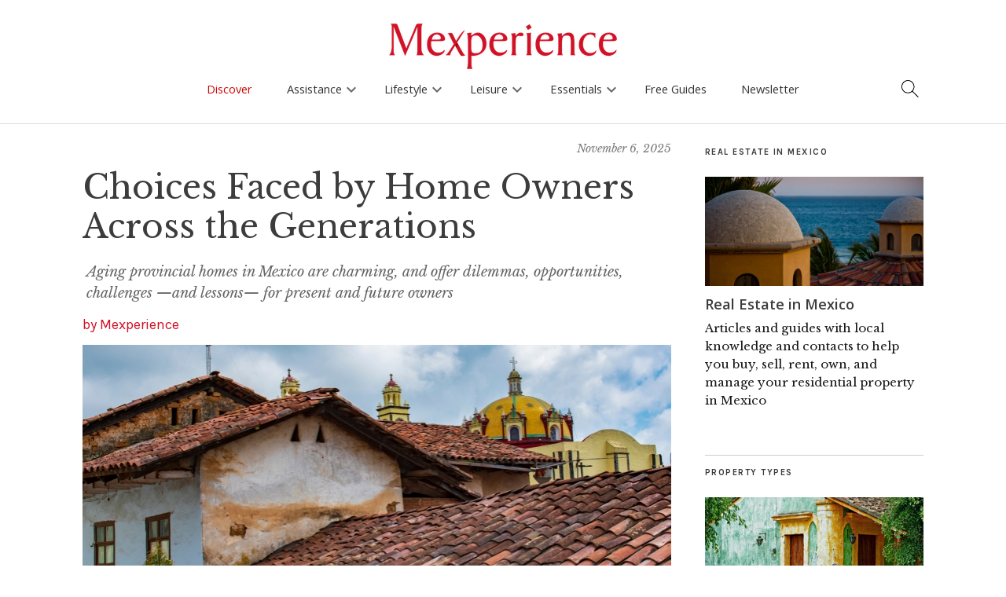

--- FILE ---
content_type: text/html; charset=UTF-8
request_url: https://www.mexperience.com/choices-faced-by-home-owners-across-the-generations/
body_size: 28144
content:
<!DOCTYPE html>
<html dir="ltr" lang="en-US" prefix="og: https://ogp.me/ns#">
<head>
	<meta charset="UTF-8" />
	<meta name="viewport" content="width=device-width,initial-scale=1">
	<link rel="profile" href="http://gmpg.org/xfn/11">
	<link rel="pingback" href="https://www.mexperience.com/xmlrpc.php">
	<!--[if lt IE 9]>
		<script src="https://www.mexperience.com/wp-content/themes/zuki/js/html5.js"></script>
	<![endif]-->
<title>Choices Faced by Home Owners Across the Generations</title>

		<!-- All in One SEO 4.9.3 - aioseo.com -->
	<meta name="description" content="Aging provincial homes in Mexico are charming, and offer dilemmas, opportunities, challenges —and lessons— for present and future owners" />
	<meta name="robots" content="max-image-preview:large" />
	<meta name="author" content="Mexperience"/>
	<link rel="canonical" href="https://www.mexperience.com/choices-faced-by-home-owners-across-the-generations/" />
	<meta name="generator" content="All in One SEO (AIOSEO) 4.9.3" />
		<meta property="og:locale" content="en_US" />
		<meta property="og:site_name" content="Mexperience | Experience More of Mexico" />
		<meta property="og:type" content="article" />
		<meta property="og:title" content="Choices Faced by Home Owners Across the Generations" />
		<meta property="og:description" content="Aging provincial homes in Mexico are charming, and offer dilemmas, opportunities, challenges —and lessons— for present and future owners" />
		<meta property="og:url" content="https://www.mexperience.com/choices-faced-by-home-owners-across-the-generations/" />
		<meta property="article:published_time" content="2025-11-06T17:44:58+00:00" />
		<meta property="article:modified_time" content="2025-11-06T17:44:58+00:00" />
		<meta name="twitter:card" content="summary" />
		<meta name="twitter:title" content="Choices Faced by Home Owners Across the Generations" />
		<meta name="twitter:description" content="Aging provincial homes in Mexico are charming, and offer dilemmas, opportunities, challenges —and lessons— for present and future owners" />
		<script type="application/ld+json" class="aioseo-schema">
			{"@context":"https:\/\/schema.org","@graph":[{"@type":"Article","@id":"https:\/\/www.mexperience.com\/choices-faced-by-home-owners-across-the-generations\/#article","name":"Choices Faced by Home Owners Across the Generations","headline":"Choices Faced by Home Owners Across the Generations","author":{"@id":"https:\/\/www.Mexperience.com\/author\/Mexperience\/#author"},"publisher":{"@id":"https:\/\/www.mexperience.com\/#organization"},"image":{"@type":"ImageObject","url":"https:\/\/www.mexperience.com\/wp-content\/uploads\/Colonial-Rooftops-and-Church-Mexico-NBS.jpg","width":1200,"height":800,"caption":"Colonial rooftops in Mexico"},"datePublished":"2025-11-06T11:44:58-06:00","dateModified":"2025-11-06T11:44:58-06:00","inLanguage":"en-US","mainEntityOfPage":{"@id":"https:\/\/www.mexperience.com\/choices-faced-by-home-owners-across-the-generations\/#webpage"},"isPartOf":{"@id":"https:\/\/www.mexperience.com\/choices-faced-by-home-owners-across-the-generations\/#webpage"},"articleSection":"Insurance, Living, Real Estate, Home Stewardship, Lifestyle Planning, Mexico Essentials, Mexico Home Life, Mexico Insurance, Mexico Lifestyle, Real Estate in Mexico"},{"@type":"BreadcrumbList","@id":"https:\/\/www.mexperience.com\/choices-faced-by-home-owners-across-the-generations\/#breadcrumblist","itemListElement":[{"@type":"ListItem","@id":"https:\/\/www.mexperience.com#listItem","position":1,"name":"Home","item":"https:\/\/www.mexperience.com","nextItem":{"@type":"ListItem","@id":"https:\/\/www.mexperience.com\/category\/mexico-living-lifestyle\/#listItem","name":"Living &amp; Lifestyle"}},{"@type":"ListItem","@id":"https:\/\/www.mexperience.com\/category\/mexico-living-lifestyle\/#listItem","position":2,"name":"Living &amp; Lifestyle","item":"https:\/\/www.mexperience.com\/category\/mexico-living-lifestyle\/","nextItem":{"@type":"ListItem","@id":"https:\/\/www.mexperience.com\/category\/mexico-living-lifestyle\/living\/#listItem","name":"Living"},"previousItem":{"@type":"ListItem","@id":"https:\/\/www.mexperience.com#listItem","name":"Home"}},{"@type":"ListItem","@id":"https:\/\/www.mexperience.com\/category\/mexico-living-lifestyle\/living\/#listItem","position":3,"name":"Living","item":"https:\/\/www.mexperience.com\/category\/mexico-living-lifestyle\/living\/","nextItem":{"@type":"ListItem","@id":"https:\/\/www.mexperience.com\/choices-faced-by-home-owners-across-the-generations\/#listItem","name":"Choices Faced by Home Owners Across the Generations"},"previousItem":{"@type":"ListItem","@id":"https:\/\/www.mexperience.com\/category\/mexico-living-lifestyle\/#listItem","name":"Living &amp; Lifestyle"}},{"@type":"ListItem","@id":"https:\/\/www.mexperience.com\/choices-faced-by-home-owners-across-the-generations\/#listItem","position":4,"name":"Choices Faced by Home Owners Across the Generations","previousItem":{"@type":"ListItem","@id":"https:\/\/www.mexperience.com\/category\/mexico-living-lifestyle\/living\/#listItem","name":"Living"}}]},{"@type":"Organization","@id":"https:\/\/www.mexperience.com\/#organization","name":"Mexperience","description":"Experience More of Mexico","url":"https:\/\/www.mexperience.com\/","foundingDate":"2002-06-10"},{"@type":"Person","@id":"https:\/\/www.Mexperience.com\/author\/Mexperience\/#author","url":"https:\/\/www.Mexperience.com\/author\/Mexperience\/","name":"Mexperience"},{"@type":"WebPage","@id":"https:\/\/www.mexperience.com\/choices-faced-by-home-owners-across-the-generations\/#webpage","url":"https:\/\/www.mexperience.com\/choices-faced-by-home-owners-across-the-generations\/","name":"Choices Faced by Home Owners Across the Generations","description":"Aging provincial homes in Mexico are charming, and offer dilemmas, opportunities, challenges \u2014and lessons\u2014 for present and future owners","inLanguage":"en-US","isPartOf":{"@id":"https:\/\/www.mexperience.com\/#website"},"breadcrumb":{"@id":"https:\/\/www.mexperience.com\/choices-faced-by-home-owners-across-the-generations\/#breadcrumblist"},"author":{"@id":"https:\/\/www.Mexperience.com\/author\/Mexperience\/#author"},"creator":{"@id":"https:\/\/www.Mexperience.com\/author\/Mexperience\/#author"},"image":{"@type":"ImageObject","url":"https:\/\/www.mexperience.com\/wp-content\/uploads\/Colonial-Rooftops-and-Church-Mexico-NBS.jpg","@id":"https:\/\/www.mexperience.com\/choices-faced-by-home-owners-across-the-generations\/#mainImage","width":1200,"height":800,"caption":"Colonial rooftops in Mexico"},"primaryImageOfPage":{"@id":"https:\/\/www.mexperience.com\/choices-faced-by-home-owners-across-the-generations\/#mainImage"},"datePublished":"2025-11-06T11:44:58-06:00","dateModified":"2025-11-06T11:44:58-06:00"},{"@type":"WebSite","@id":"https:\/\/www.mexperience.com\/#website","url":"https:\/\/www.mexperience.com\/","name":"Mexperience","description":"Experience More of Mexico","inLanguage":"en-US","publisher":{"@id":"https:\/\/www.mexperience.com\/#organization"}}]}
		</script>
		<!-- All in One SEO -->

<link rel='dns-prefetch' href='//kit.fontawesome.com' />
<link rel='dns-prefetch' href='//www.googletagmanager.com' />
<link rel='dns-prefetch' href='//fonts.googleapis.com' />
<link rel="alternate" type="application/rss+xml" title="Mexperience &raquo; Feed" href="https://www.mexperience.com/feed/" />
<link rel="alternate" type="application/rss+xml" title="Mexperience &raquo; Comments Feed" href="https://www.mexperience.com/comments/feed/" />
<link rel="alternate" type="application/rss+xml" title="Mexperience &raquo; Choices Faced by Home Owners Across the Generations Comments Feed" href="https://www.mexperience.com/choices-faced-by-home-owners-across-the-generations/feed/" />
<link rel="alternate" title="oEmbed (JSON)" type="application/json+oembed" href="https://www.mexperience.com/wp-json/oembed/1.0/embed?url=https%3A%2F%2Fwww.mexperience.com%2Fchoices-faced-by-home-owners-across-the-generations%2F" />
<link rel="alternate" title="oEmbed (XML)" type="text/xml+oembed" href="https://www.mexperience.com/wp-json/oembed/1.0/embed?url=https%3A%2F%2Fwww.mexperience.com%2Fchoices-faced-by-home-owners-across-the-generations%2F&#038;format=xml" />

<meta property="og:title" content="Choices Faced by Home Owners Across the Generations"/>
<meta property="og:description" content="Aging provincial homes in Mexico are charming, and offer dilemmas, opportunities, challenges —and lessons— for present and future owners"/>
<meta property="og:type" content="article"/>
<meta property="og:site_name" content="Mexperience"/>
<meta property="og:image" content="https://www.mexperience.com/wp-content/uploads/Colonial-Rooftops-and-Church-Mexico-NBS.jpg"/>
    <meta name="twitter:card" content="summary_large_image" /><meta name="twitter:site" content="@mexperience" /><meta name="twitter:creator" content="@mexperience" /><meta property="twitter:description" content="" />
<style id='wp-img-auto-sizes-contain-inline-css' type='text/css'>
img:is([sizes=auto i],[sizes^="auto," i]){contain-intrinsic-size:3000px 1500px}
/*# sourceURL=wp-img-auto-sizes-contain-inline-css */
</style>
<link rel='stylesheet' id='google_fonts_open2-css' href='https://fonts.googleapis.com/css?family=Open+Sans%3A400%2C600%2C700&#038;ver=6.9' type='text/css' media='all' />
<style id='wp-emoji-styles-inline-css' type='text/css'>

	img.wp-smiley, img.emoji {
		display: inline !important;
		border: none !important;
		box-shadow: none !important;
		height: 1em !important;
		width: 1em !important;
		margin: 0 0.07em !important;
		vertical-align: -0.1em !important;
		background: none !important;
		padding: 0 !important;
	}
/*# sourceURL=wp-emoji-styles-inline-css */
</style>
<link rel='stylesheet' id='wp-block-library-css' href='https://www.mexperience.com/wp-includes/css/dist/block-library/style.min.css?ver=6.9' type='text/css' media='all' />
<style id='global-styles-inline-css' type='text/css'>
:root{--wp--preset--aspect-ratio--square: 1;--wp--preset--aspect-ratio--4-3: 4/3;--wp--preset--aspect-ratio--3-4: 3/4;--wp--preset--aspect-ratio--3-2: 3/2;--wp--preset--aspect-ratio--2-3: 2/3;--wp--preset--aspect-ratio--16-9: 16/9;--wp--preset--aspect-ratio--9-16: 9/16;--wp--preset--color--black: #000000;--wp--preset--color--cyan-bluish-gray: #abb8c3;--wp--preset--color--white: #ffffff;--wp--preset--color--pale-pink: #f78da7;--wp--preset--color--vivid-red: #cf2e2e;--wp--preset--color--luminous-vivid-orange: #ff6900;--wp--preset--color--luminous-vivid-amber: #fcb900;--wp--preset--color--light-green-cyan: #7bdcb5;--wp--preset--color--vivid-green-cyan: #00d084;--wp--preset--color--pale-cyan-blue: #8ed1fc;--wp--preset--color--vivid-cyan-blue: #0693e3;--wp--preset--color--vivid-purple: #9b51e0;--wp--preset--gradient--vivid-cyan-blue-to-vivid-purple: linear-gradient(135deg,rgb(6,147,227) 0%,rgb(155,81,224) 100%);--wp--preset--gradient--light-green-cyan-to-vivid-green-cyan: linear-gradient(135deg,rgb(122,220,180) 0%,rgb(0,208,130) 100%);--wp--preset--gradient--luminous-vivid-amber-to-luminous-vivid-orange: linear-gradient(135deg,rgb(252,185,0) 0%,rgb(255,105,0) 100%);--wp--preset--gradient--luminous-vivid-orange-to-vivid-red: linear-gradient(135deg,rgb(255,105,0) 0%,rgb(207,46,46) 100%);--wp--preset--gradient--very-light-gray-to-cyan-bluish-gray: linear-gradient(135deg,rgb(238,238,238) 0%,rgb(169,184,195) 100%);--wp--preset--gradient--cool-to-warm-spectrum: linear-gradient(135deg,rgb(74,234,220) 0%,rgb(151,120,209) 20%,rgb(207,42,186) 40%,rgb(238,44,130) 60%,rgb(251,105,98) 80%,rgb(254,248,76) 100%);--wp--preset--gradient--blush-light-purple: linear-gradient(135deg,rgb(255,206,236) 0%,rgb(152,150,240) 100%);--wp--preset--gradient--blush-bordeaux: linear-gradient(135deg,rgb(254,205,165) 0%,rgb(254,45,45) 50%,rgb(107,0,62) 100%);--wp--preset--gradient--luminous-dusk: linear-gradient(135deg,rgb(255,203,112) 0%,rgb(199,81,192) 50%,rgb(65,88,208) 100%);--wp--preset--gradient--pale-ocean: linear-gradient(135deg,rgb(255,245,203) 0%,rgb(182,227,212) 50%,rgb(51,167,181) 100%);--wp--preset--gradient--electric-grass: linear-gradient(135deg,rgb(202,248,128) 0%,rgb(113,206,126) 100%);--wp--preset--gradient--midnight: linear-gradient(135deg,rgb(2,3,129) 0%,rgb(40,116,252) 100%);--wp--preset--font-size--small: 13px;--wp--preset--font-size--medium: 20px;--wp--preset--font-size--large: 36px;--wp--preset--font-size--x-large: 42px;--wp--preset--spacing--20: 0.44rem;--wp--preset--spacing--30: 0.67rem;--wp--preset--spacing--40: 1rem;--wp--preset--spacing--50: 1.5rem;--wp--preset--spacing--60: 2.25rem;--wp--preset--spacing--70: 3.38rem;--wp--preset--spacing--80: 5.06rem;--wp--preset--shadow--natural: 6px 6px 9px rgba(0, 0, 0, 0.2);--wp--preset--shadow--deep: 12px 12px 50px rgba(0, 0, 0, 0.4);--wp--preset--shadow--sharp: 6px 6px 0px rgba(0, 0, 0, 0.2);--wp--preset--shadow--outlined: 6px 6px 0px -3px rgb(255, 255, 255), 6px 6px rgb(0, 0, 0);--wp--preset--shadow--crisp: 6px 6px 0px rgb(0, 0, 0);}:where(.is-layout-flex){gap: 0.5em;}:where(.is-layout-grid){gap: 0.5em;}body .is-layout-flex{display: flex;}.is-layout-flex{flex-wrap: wrap;align-items: center;}.is-layout-flex > :is(*, div){margin: 0;}body .is-layout-grid{display: grid;}.is-layout-grid > :is(*, div){margin: 0;}:where(.wp-block-columns.is-layout-flex){gap: 2em;}:where(.wp-block-columns.is-layout-grid){gap: 2em;}:where(.wp-block-post-template.is-layout-flex){gap: 1.25em;}:where(.wp-block-post-template.is-layout-grid){gap: 1.25em;}.has-black-color{color: var(--wp--preset--color--black) !important;}.has-cyan-bluish-gray-color{color: var(--wp--preset--color--cyan-bluish-gray) !important;}.has-white-color{color: var(--wp--preset--color--white) !important;}.has-pale-pink-color{color: var(--wp--preset--color--pale-pink) !important;}.has-vivid-red-color{color: var(--wp--preset--color--vivid-red) !important;}.has-luminous-vivid-orange-color{color: var(--wp--preset--color--luminous-vivid-orange) !important;}.has-luminous-vivid-amber-color{color: var(--wp--preset--color--luminous-vivid-amber) !important;}.has-light-green-cyan-color{color: var(--wp--preset--color--light-green-cyan) !important;}.has-vivid-green-cyan-color{color: var(--wp--preset--color--vivid-green-cyan) !important;}.has-pale-cyan-blue-color{color: var(--wp--preset--color--pale-cyan-blue) !important;}.has-vivid-cyan-blue-color{color: var(--wp--preset--color--vivid-cyan-blue) !important;}.has-vivid-purple-color{color: var(--wp--preset--color--vivid-purple) !important;}.has-black-background-color{background-color: var(--wp--preset--color--black) !important;}.has-cyan-bluish-gray-background-color{background-color: var(--wp--preset--color--cyan-bluish-gray) !important;}.has-white-background-color{background-color: var(--wp--preset--color--white) !important;}.has-pale-pink-background-color{background-color: var(--wp--preset--color--pale-pink) !important;}.has-vivid-red-background-color{background-color: var(--wp--preset--color--vivid-red) !important;}.has-luminous-vivid-orange-background-color{background-color: var(--wp--preset--color--luminous-vivid-orange) !important;}.has-luminous-vivid-amber-background-color{background-color: var(--wp--preset--color--luminous-vivid-amber) !important;}.has-light-green-cyan-background-color{background-color: var(--wp--preset--color--light-green-cyan) !important;}.has-vivid-green-cyan-background-color{background-color: var(--wp--preset--color--vivid-green-cyan) !important;}.has-pale-cyan-blue-background-color{background-color: var(--wp--preset--color--pale-cyan-blue) !important;}.has-vivid-cyan-blue-background-color{background-color: var(--wp--preset--color--vivid-cyan-blue) !important;}.has-vivid-purple-background-color{background-color: var(--wp--preset--color--vivid-purple) !important;}.has-black-border-color{border-color: var(--wp--preset--color--black) !important;}.has-cyan-bluish-gray-border-color{border-color: var(--wp--preset--color--cyan-bluish-gray) !important;}.has-white-border-color{border-color: var(--wp--preset--color--white) !important;}.has-pale-pink-border-color{border-color: var(--wp--preset--color--pale-pink) !important;}.has-vivid-red-border-color{border-color: var(--wp--preset--color--vivid-red) !important;}.has-luminous-vivid-orange-border-color{border-color: var(--wp--preset--color--luminous-vivid-orange) !important;}.has-luminous-vivid-amber-border-color{border-color: var(--wp--preset--color--luminous-vivid-amber) !important;}.has-light-green-cyan-border-color{border-color: var(--wp--preset--color--light-green-cyan) !important;}.has-vivid-green-cyan-border-color{border-color: var(--wp--preset--color--vivid-green-cyan) !important;}.has-pale-cyan-blue-border-color{border-color: var(--wp--preset--color--pale-cyan-blue) !important;}.has-vivid-cyan-blue-border-color{border-color: var(--wp--preset--color--vivid-cyan-blue) !important;}.has-vivid-purple-border-color{border-color: var(--wp--preset--color--vivid-purple) !important;}.has-vivid-cyan-blue-to-vivid-purple-gradient-background{background: var(--wp--preset--gradient--vivid-cyan-blue-to-vivid-purple) !important;}.has-light-green-cyan-to-vivid-green-cyan-gradient-background{background: var(--wp--preset--gradient--light-green-cyan-to-vivid-green-cyan) !important;}.has-luminous-vivid-amber-to-luminous-vivid-orange-gradient-background{background: var(--wp--preset--gradient--luminous-vivid-amber-to-luminous-vivid-orange) !important;}.has-luminous-vivid-orange-to-vivid-red-gradient-background{background: var(--wp--preset--gradient--luminous-vivid-orange-to-vivid-red) !important;}.has-very-light-gray-to-cyan-bluish-gray-gradient-background{background: var(--wp--preset--gradient--very-light-gray-to-cyan-bluish-gray) !important;}.has-cool-to-warm-spectrum-gradient-background{background: var(--wp--preset--gradient--cool-to-warm-spectrum) !important;}.has-blush-light-purple-gradient-background{background: var(--wp--preset--gradient--blush-light-purple) !important;}.has-blush-bordeaux-gradient-background{background: var(--wp--preset--gradient--blush-bordeaux) !important;}.has-luminous-dusk-gradient-background{background: var(--wp--preset--gradient--luminous-dusk) !important;}.has-pale-ocean-gradient-background{background: var(--wp--preset--gradient--pale-ocean) !important;}.has-electric-grass-gradient-background{background: var(--wp--preset--gradient--electric-grass) !important;}.has-midnight-gradient-background{background: var(--wp--preset--gradient--midnight) !important;}.has-small-font-size{font-size: var(--wp--preset--font-size--small) !important;}.has-medium-font-size{font-size: var(--wp--preset--font-size--medium) !important;}.has-large-font-size{font-size: var(--wp--preset--font-size--large) !important;}.has-x-large-font-size{font-size: var(--wp--preset--font-size--x-large) !important;}
/*# sourceURL=global-styles-inline-css */
</style>

<style id='classic-theme-styles-inline-css' type='text/css'>
/*! This file is auto-generated */
.wp-block-button__link{color:#fff;background-color:#32373c;border-radius:9999px;box-shadow:none;text-decoration:none;padding:calc(.667em + 2px) calc(1.333em + 2px);font-size:1.125em}.wp-block-file__button{background:#32373c;color:#fff;text-decoration:none}
/*# sourceURL=/wp-includes/css/classic-themes.min.css */
</style>
<link rel='stylesheet' id='contact-form-7-css' href='https://www.mexperience.com/wp-content/plugins/contact-form-7/includes/css/styles.css?ver=6.1.4' type='text/css' media='all' />
<link rel='stylesheet' id='child-style2-css' href='https://www.mexperience.com/wp-content/themes/mexperience/mexperience.css?ver=8.1.25a' type='text/css' media='all' />
<link rel='stylesheet' id='child-woo-style-css' href='https://www.mexperience.com/wp-content/themes/mexperience/woocommerce.css?ver=4.10.21b' type='text/css' media='all' />
<link rel='stylesheet' id='child-mobile-menu-style-css' href='https://www.mexperience.com/wp-content/themes/mexperience/mobile-menus.css?v20250513=1&#038;ver=6.9' type='text/css' media='all' />
<link rel='stylesheet' id='zuki-flex-slider-style-css' href='https://www.mexperience.com/wp-content/themes/zuki/js/flex-slider/flexslider.css?ver=6.9' type='text/css' media='all' />
<link rel='stylesheet' id='zuki-fonts-css' href='//fonts.googleapis.com/css?family=Libre+Baskerville%3A400%2C700%2C400italic%7CKarla%3A400%2C400italic%2C700%2C700italic%26subset%3Dlatin%2Clatin-ext&#038;subset=latin%2Clatin-ext' type='text/css' media='all' />
<link rel='stylesheet' id='genericons-css' href='https://www.mexperience.com/wp-content/plugins/jetpack/_inc/genericons/genericons/genericons.css?ver=3.1' type='text/css' media='all' />
<link rel='stylesheet' id='simple-social-icons-font-css' href='https://www.mexperience.com/wp-content/plugins/simple-social-icons/css/style.css?ver=4.0.0' type='text/css' media='all' />
<script type="text/javascript" src="https://www.mexperience.com/wp-includes/js/jquery/jquery.min.js?ver=3.7.1" id="jquery-core-js"></script>
<script type="text/javascript" src="https://www.mexperience.com/wp-includes/js/jquery/jquery-migrate.min.js?ver=3.4.1" id="jquery-migrate-js"></script>
<script type="text/javascript" src="https://www.mexperience.com/wp-content/themes/zuki/js/jquery.fitvids.js?ver=1.1" id="zuki-fitvids-js"></script>
<script type="text/javascript" src="https://www.mexperience.com/wp-content/themes/zuki/js/flex-slider/jquery.flexslider-min.js?ver=6.9" id="zuki-flex-slider-js"></script>
<script type="text/javascript" src="https://www.mexperience.com/wp-content/themes/zuki/js/functions.js?ver=20140426" id="zuki-script-js"></script>

<!-- Google tag (gtag.js) snippet added by Site Kit -->
<!-- Google Analytics snippet added by Site Kit -->
<script type="text/javascript" src="https://www.googletagmanager.com/gtag/js?id=GT-TQD64X7" id="google_gtagjs-js" async></script>
<script type="text/javascript" id="google_gtagjs-js-after">
/* <![CDATA[ */
window.dataLayer = window.dataLayer || [];function gtag(){dataLayer.push(arguments);}
gtag("set","linker",{"domains":["www.mexperience.com"]});
gtag("js", new Date());
gtag("set", "developer_id.dZTNiMT", true);
gtag("config", "GT-TQD64X7");
//# sourceURL=google_gtagjs-js-after
/* ]]> */
</script>
<link rel="https://api.w.org/" href="https://www.mexperience.com/wp-json/" /><link rel="alternate" title="JSON" type="application/json" href="https://www.mexperience.com/wp-json/wp/v2/posts/50780" /><link rel="EditURI" type="application/rsd+xml" title="RSD" href="https://www.mexperience.com/xmlrpc.php?rsd" />
<meta name="generator" content="WordPress 6.9" />
<link rel='shortlink' href='https://www.mexperience.com/?p=50780' />
<style type="text/css">.eafl-disclaimer-small{font-size:.8em}.eafl-disclaimer-smaller{font-size:.6em}</style><meta name="generator" content="Site Kit by Google 1.170.0" />    <script type="text/javascript">
      var current_news_page = 1;
      
      function load_more_stuff(config,per_page,search_term,load_more_button_id,ajax_output_id) {

if(!load_more_button_id)load_more_button_id="load_more_stuff";
if(!ajax_output_id)ajax_output_id = 'ajax_output';
          // fetch next page.

          jQuery("#"+load_more_button_id).prop("disabled",true);

       if(!per_page)per_page=12; 
       
       var data = {
         'action': 'lms_load_more',
         'security': '2f9408b816', /* secure your ajax script */
         'per_page': per_page,
         'current_page':current_news_page+1,
         'category': '',            
       };

       switch(config) {

         case "blog":
           data.post_type='post';
         break;

         case "product":
          data.post_type='product';
          data.tags = search_term;
          break;

         case "tag":
                  data.post_type='post';
                  break;


         case "tag_page_product":
                  data.post_type='page,product';
                  break;


         case "search":
        data.post_type='post,page';
        data.s=search_term;
         break;
         case "shortcode":
         data.post_type='post,page';
        data.tags=search_term;

         break;


       }

       var loadingGraphic = '<div class="loading-graphic"><div class="load_more_loading_graphic"></div></div>'; // Define your loading graphic

jQuery.post({
    url: 'https://www.mexperience.com/wp-admin/admin-ajax.php',
    data: data,
    beforeSend: function() {
        // Remove any existing loading graphic before appending a new one
        jQuery("#" + ajax_output_id + " .loading-graphic").remove();
        
        // Add loading graphic before the AJAX request is sent
        jQuery("#" + ajax_output_id).append(loadingGraphic);
        jQuery("#" + load_more_button_id).prop("disabled", true);
    },
    success: function(response) {
        // Remove loading graphic after the AJAX request is complete
        jQuery("#" + ajax_output_id + " .loading-graphic").remove();
        jQuery("#" + ajax_output_id).append(response);
        jQuery("#" + load_more_button_id).prop("disabled", false);

        if (response.substr(response.length - 22) == '<!--NO_MORE_TO_LOAD-->') {
            jQuery("#" + load_more_button_id).parent().hide();
            console.log('Load more done!');
        }
    },
    error: function(xhr, status, error) {
        // Handle any errors
        console.log('AJAX request failed: ' + status + ', ' + error);
        jQuery("#" + load_more_button_id).prop("disabled", false);
        jQuery("#" + ajax_output_id + " .loading-graphic").remove();
    }
});




          current_news_page++;
          
          //if(current_news_page>=num_news_pages) {
          //  jQuery("#load_more_news").hide();
          //}
        
        return false;
      }

</script>
<style type='text/css'>
.load_more_button_container {
    text-align:center;
    padding-bottom:2em;
    padding-top:1em;
}
</style>
<style type="text/css">
    .grecaptcha-badge { visibility: hidden; }

    .google-captcha-compliance {font-family: "Open Sans";font-size: 14px;}

    .google-captcha-compliance a{ text-decoration:underline}
        
	</style>	<style type="text/css">
		.widget-area p.summary a,
		.entry-content p a,
		.entry-content li a,
		.page .entry-content p a,
		blockquote cite a,
		.textwidget a,
		#comments .comment-text a,
		.authorbox p.author-description a {color: ;}
		.widget_zuki_recentposts_color .bg-wrap {background: ;}
		.archive-menu-content {background: ;}
	</style>
    <link href="https://fonts.googleapis.com/icon?family=Material+Icons"
      rel="stylesheet">        
        
         
</head>

<!-- post -->
<body class="wp-singular post-template-default single single-post postid-50780 single-format-standard wp-theme-zuki wp-child-theme-mexperience">
<div id='search-box-outer' class='search-box-outer' style='display:none'>
<div class="search-box">
                						
<form method="get" id="searchform" class="searchform" action="https://www.mexperience.com/" role="search">
	<label for="s" class="screen-reader-text"><span>Search</span></label>
	<input type="text" class="search-field" name="s" autocomplete='off' id="s" placeholder="Search Mexperience" />
	<button type="submit" class="submit material-icons" name="submit" id="searchsubmit" value="keyboard_arrow_right">keyboard_arrow_right</button>
</form>

        <div class='search_box_content'><p><strong>You can also search using these:</strong></p>
<p><a href="https://www.mexperience.com/a-to-z/" data-rich-text-format-boundary="true">Discover Mexico A-Z</a></p>
</div>

                    </div><!-- end .search-box -->
</div>   

<header id="masthead" class="cf off-screen" role="banner">

<a style='cursor:auto' onclick='return false;' href='/'><img style='cursor:pointer' onclick='window.location="https://www.mexperience.com"' src='https://www.mexperience.com/wp-content/uploads/Mexperience-Logo-Web.png' id='mexperience_logo_no_scroll'/></a>
<a onclick='return mex_logo_scroll_only();' href='/'><img src='https://www.mexperience.com/wp-content/themes/mexperience/icons/Scroll-Menu-M.png' id='mexperience_logo_scroll_only'/></a>

<a href='#' id='search_icon_main'><img width='24' src='https://www.mexperience.com/wp-content/themes/mexperience/icons/mex_search.png'/></a>


			
            <div id="mobile-menu-full-width" class="mobile-menu-full-width"><a href='#' onclick='toggle_side_menu();return false;'><img width='60' src='https://www.mexperience.com/wp-content/themes/mexperience/icons/mex_hamburger.png'/></a></div>

			<div id="site-title">
							<div id="site-header">
					<a href="https://www.mexperience.com/" rel="home"><img style="opacity:0" id="mexperience_logo_image" src="https://www.mexperience.com/wp-content/uploads/Mexperience-Logo-Web.png" width="300"  alt=""></a>
				</div><!-- end #site-header -->
						</div><!-- end #site-title -->

                        <!--
			<a href="#menuopen" id="mobile-menu-toggle"><span>Menu</span></a>
                        -->
                        
                        
                        

<ul id="menu-top-right-menu" class="menu"><li id="menu-item-39882" class="menu-item menu-item-type-post_type menu-item-object-page menu-item-home menu-item-39882"><a href="https://www.mexperience.com/">Home</a></li>
<li id="menu-item-11852" class="menu-item menu-item-type-post_type menu-item-object-page current_page_parent menu-item-11852"><a href="https://www.mexperience.com/discover-mexico/">News &#038; Offers</a></li>
<li id="menu-item-39883" class="menu-item menu-item-type-post_type menu-item-object-page menu-item-39883"><a href="https://www.mexperience.com/mexico-guides/">Mexico Guides</a></li>
<li id="menu-item-11733" class="menu-item menu-item-type-post_type menu-item-object-page menu-item-11733"><a href="https://www.mexperience.com/mexico-newsletter/">Newsletter</a></li>
<li id="menu-item-39884" class="menu-item menu-item-type-post_type menu-item-object-page menu-item-39884"><a href="https://www.mexperience.com/mexico-features/">Mexico Features</a></li>
<li id="menu-item-11689" class="menu-item menu-item-type-post_type menu-item-object-page menu-item-11689"><a href="https://www.mexperience.com/ebooks-library/">Free eBooks</a></li>
<li id="menu-item-11734" class="menu-item menu-item-type-post_type menu-item-object-page menu-item-11734"><a href="https://www.mexperience.com/about/">About</a></li>
</ul>                        

                        
                            
			<div id="mobile-menu-wrap" class="cf">
				
				                                        
                                        
                                        <script type="text/javascript">
                                            
// Mobile Menu.
jQuery(document).ready(function(){
    	jQuery('#mobile-menu-wrap').hide();
        
        
		jQuery('a#mobile-menu-toggle-new').click(function () {
		
                if(jQuery('a#mobile-menu-toggle-new').is(":visible")) {
                jQuery('#mobile-menu-wrap').slideToggle('600');                    
                }
                    
    });

    //jQuery("#menu-main-menu-v8-3").prepend("<div class='touchable_transparent_panel_on_scroll' id='scroll_logo_touch_panel'></div>");
    //jQuery("#menu-main-menu-v8-3").append("<div class='touchable_transparent_panel_on_scroll' id='scroll_search_icon_touch_panel'></div>");
    
    
});


/*
each(function() {

    jQuery(this).click(function() {
    alert("ok");
    jQuery("ul#menu-main-menu-v8-4").html("");
    return false;
}
*/

jQuery(document).ready(function(){
    
    var locations_intro = jQuery(".wpcf7-form-control-wrap.locations").parent();
    jQuery( "<p class='form_error_max_3' style='display:none'>Please limit your selections to a MAXIMUM of TWO locations</p>" ).insertBefore( locations_intro );

    var theCheckboxes = jQuery("input[name='locations[]']");
    theCheckboxes.click(function()
    {
        if (theCheckboxes.filter(":checked").length > 2) {
            jQuery(this).removeAttr("checked");
            jQuery(".form_error_max_3").slideDown();
        }
        else {
            jQuery(".form_error_max_3").slideUp();
        }
            
    });
    
    jQuery(".current-page-ancestor").parent().parent().addClass("current-page-ancestor");


    jQuery("ul#menu-main-menu-v8-3").click(function(e) {

});


});

function getWidth() {
  if (self.innerWidth) {
    return self.innerWidth;
  }

  if (document.documentElement && document.documentElement.clientWidth) {
    return document.documentElement.clientWidth;
  }

  if (document.body) {
    return document.body.clientWidth;
  }
}

function mex_logo_scroll_only() {
    var width = getWidth();

    console.log("Clicked on scroll logo");

    if(width<1000) {
        console.log("Hamburger is visible");
        return false;
    }
    else {
        console.log("Hamburger is NOT visible");
        window.location='https://www.mexperience.com';
        return true;
    }

    return false;
}


jQuery(document).ready(function(){
		jQuery('a#mobile-menu-close-new').click(function () {
    });
});
                                            
function initialize_menu33() {
}
                                            function initialize_menu() {

                                                    jQuery(".mobile-section-home ").remove();
                                                
                                                jQuery( "#menu-main-menu-v8-4 > li > .sub-menu " ).each(function( index ) {
                                                    var href = jQuery( this ).prev().attr('href');
                                                    
                                                    if(jQuery(this).prev().text()!='Home') {
                                                        jQuery(this).prepend("<li class='mobile-section-home menu-item menu'><a href='"+href+"'>"+jQuery(this).prev().text() +" Home</a></li>");
                                                    }
                                                    else {
                                                        jQuery(this).prepend("<li class='mobile-section-home menu-item menu'><a href='"+href+"'>"+"Homepage</a></li>");                                                        
                                                    }
                                                    
                                                    
                                                    if(jQuery("#mobile-menu-full-width").is(":visible")) {
                                                    jQuery( this ).prev().attr('onclick',"return toggle_mobile_menu('"+jQuery( this ).parent().attr('id')+"')");
                                                        
                                                    }
                                                    else {
                                                        //jQuery( this ).prev().prop('onclick',null).off('click');
                                                        
                                                    }
                                                  });
                                                  
                                                  var counter=1;
                                                jQuery( "#footer-site-nav > ul > li > .sub-menu " ).each(function( index ) {
                                                    var href = jQuery( this ).prev().attr('href');
                                                    
                                                    if(jQuery(this).prev().text()!='Home') {
                                                        jQuery(this).prepend("<li class='mobile-section-home menu-item menu'><a href='"+href+"'>"+jQuery(this).prev().text() +" Home</a></li>");
                                                    }
                                                    else {
                                                        jQuery(this).prepend("<li class='mobile-section-home menu-item menu'><a href='"+href+"'>"+"Homepage</a></li>");                                                        
                                                    }
                                                    
                                                    if(jQuery("#mobile-menu-full-width").is(":visible")) {
                                                        jQuery( this ).parent().attr('id','mobile-footer-id-'+counter);
                                                    jQuery( this ).prev().attr('onclick',"return toggle_mobile_menu('"+jQuery( this ).parent().attr('id')+"')");
                                                        
                                                    } else {
                                                        jQuery( this ).prev().prop('onclick',null).off('click');
                                                    }
                                                    counter++;
                                                    
                                                  });
                                                  
                                            }
                                            
                                            jQuery(function() {
                                                
                                                jQuery(window).resize(function(){
                                                    initialize_menu(); 
                                                });
                                                
                                                jQuery("#footer_sections_box").click(function() {
                                                    jQuery("#footer-site-nav").slideToggle();
                                                    return false;
                                                });
                                                
                                                initialize_menu();




                                            });
                                            
                                            
                                            function toggle_mobile_menu(id) {
                                                
                                                var submenu = jQuery("#"+id).find('ul').eq(0);
                                                
                                                jQuery(submenu).slideToggle(function() {
                                                   // jQuery("#"+id).find('ul').eq(0).css('height','0px');
                                                });
                                                
                                                return false;
                                                
                                            }
                                            
                                            
                                            
                                            
                                            </script>
                                        
                                        
				<nav id="site-nav" class="cf">

                <a id='small-m-home-icon' href='https://www.mexperience.com/'><img src='https://www.mexperience.com/wp-content/themes/mexperience/m_logo_small.png' style='display:none'/></a>

					<ul id="menu-main-menu-v8-3" class="nav-menu"><li id="menu-item-41812" class="menu-item menu-item-type-post_type menu-item-object-page current_page_parent menu-item-41812"><a href="https://www.mexperience.com/discover-mexico/">Discover</a></li>
<li id="menu-item-45658" class="menu-item menu-item-type-custom menu-item-object-custom menu-item-has-children menu-item-45658"><a href="#">Assistance</a>
<ul class="sub-menu">
	<li id="menu-item-45660" class="menu-item menu-item-type-taxonomy menu-item-object-post_tag menu-item-has-children menu-item-45660"><a href="https://www.mexperience.com/tag/leisure-assistance/">Leisure Assistance</a>
	<ul class="sub-menu">
		<li id="menu-item-48162" class="menu-item menu-item-type-taxonomy menu-item-object-post_tag menu-item-48162"><a href="https://www.mexperience.com/tag/custom-tours/">Custom Travel Tours</a></li>
		<li id="menu-item-53731" class="menu-item menu-item-type-post_type menu-item-object-post menu-item-53731"><a href="https://www.mexperience.com/ensuring-your-mexico-road-trip-is-adequately-insured/">Auto Insurance</a></li>
		<li id="menu-item-45670" class="menu-item menu-item-type-post_type menu-item-object-post menu-item-45670"><a href="https://www.mexperience.com/?p=43343">Spanish Schools</a></li>
	</ul>
</li>
	<li id="menu-item-45661" class="menu-item menu-item-type-taxonomy menu-item-object-post_tag menu-item-has-children menu-item-45661"><a href="https://www.mexperience.com/tag/lifestyle-assistance/">Lifestyle Assistance</a>
	<ul class="sub-menu">
		<li id="menu-item-45666" class="menu-item menu-item-type-post_type menu-item-object-page menu-item-45666"><a href="https://www.mexperience.com/lifestyle/living-in-mexico/relocation-consulting-request/">Immigration Assistance</a></li>
		<li id="menu-item-48159" class="menu-item menu-item-type-post_type menu-item-object-post menu-item-48159"><a href="https://www.mexperience.com/mexico-lifestyle-consulting-and-planning-assistance/">Relocation Consultants</a></li>
		<li id="menu-item-44756" class="menu-item menu-item-type-taxonomy menu-item-object-post_tag menu-item-44756"><a href="https://www.mexperience.com/tag/spanish-language-courses/">Spanish Language</a></li>
		<li id="menu-item-46664" class="menu-item menu-item-type-post_type menu-item-object-post menu-item-46664"><a href="https://www.mexperience.com/insurance-coverages-to-support-your-lifestyle-in-mexico/">Insurance Coverages</a></li>
		<li id="menu-item-46147" class="menu-item menu-item-type-post_type menu-item-object-post menu-item-46147"><a href="https://www.mexperience.com/senior-care-provision-assistance-in-puerto-vallarta/">Senior Care Provision</a></li>
		<li id="menu-item-46663" class="menu-item menu-item-type-taxonomy menu-item-object-post_tag menu-item-46663"><a href="https://www.mexperience.com/tag/professional-assistance/">Professional Services</a></li>
		<li id="menu-item-42695" class="menu-item menu-item-type-custom menu-item-object-custom menu-item-42695"><a href="https://www.mexperience.com/lifestyle/healthcare/mexico-health-insurance/">Health Insurance</a></li>
	</ul>
</li>
	<li id="menu-item-45674" class="menu-item menu-item-type-post_type menu-item-object-post menu-item-has-children menu-item-45674"><a href="https://www.mexperience.com/insurance-coverages-to-support-your-lifestyle-in-mexico/">Insurance Coverages</a>
	<ul class="sub-menu">
		<li id="menu-item-53466" class="menu-item menu-item-type-post_type menu-item-object-post menu-item-53466"><a href="https://www.mexperience.com/ensuring-your-mexico-road-trip-is-adequately-insured/">Auto Insurance</a></li>
		<li id="menu-item-45715" class="menu-item menu-item-type-custom menu-item-object-custom menu-item-45715"><a href="https://www.mexperience.com/lifestyle/healthcare/mexico-health-insurance/">Health Insurance</a></li>
		<li id="menu-item-45677" class="menu-item menu-item-type-taxonomy menu-item-object-post_tag menu-item-45677"><a href="https://www.mexperience.com/tag/medical-evacuation/">Medical Evacuation</a></li>
		<li id="menu-item-45802" class="menu-item menu-item-type-post_type menu-item-object-post menu-item-45802"><a href="https://www.mexperience.com/insuring-your-property-in-mexico/">Home Insurance</a></li>
	</ul>
</li>
	<li id="menu-item-45662" class="menu-item menu-item-type-taxonomy menu-item-object-post_tag menu-item-has-children menu-item-45662"><a href="https://www.mexperience.com/tag/real-estate-assistance/">Property Assistance</a>
	<ul class="sub-menu">
		<li id="menu-item-45818" class="menu-item menu-item-type-post_type menu-item-object-post menu-item-45818"><a href="https://www.mexperience.com/insuring-your-property-in-mexico/">Home Insurance</a></li>
		<li id="menu-item-71383" class="menu-item menu-item-type-taxonomy menu-item-object-post_tag menu-item-71383"><a href="https://www.mexperience.com/tag/realty-agents/">Find Realty Agents</a></li>
		<li id="menu-item-45672" class="menu-item menu-item-type-taxonomy menu-item-object-post_tag menu-item-45672"><a href="https://www.mexperience.com/tag/real-estate-assistance/">Real Estate Assistance</a></li>
	</ul>
</li>
	<li id="menu-item-45663" class="menu-item menu-item-type-post_type menu-item-object-page menu-item-has-children menu-item-45663"><a href="https://www.mexperience.com/about/">About Mexperience</a>
	<ul class="sub-menu">
		<li id="menu-item-45665" class="menu-item menu-item-type-post_type menu-item-object-page menu-item-45665"><a href="https://www.mexperience.com/about/contact-mexperience/">How to Contact Us</a></li>
		<li id="menu-item-45664" class="menu-item menu-item-type-post_type menu-item-object-page menu-item-45664"><a href="https://www.mexperience.com/about/work-with-us/">Work With Us</a></li>
	</ul>
</li>
</ul>
</li>
<li id="menu-item-41815" class="menu-item menu-item-type-custom menu-item-object-custom menu-item-has-children menu-item-41815"><a href="#">Lifestyle</a>
<ul class="sub-menu">
	<li id="menu-item-41874" class="menu-item menu-item-type-post_type menu-item-object-page menu-item-has-children menu-item-41874"><a href="https://www.mexperience.com/mexico-lifestyle/">Mexico Lifestyles</a>
	<ul class="sub-menu">
		<li id="menu-item-41875" class="menu-item menu-item-type-taxonomy menu-item-object-post_tag menu-item-41875"><a href="https://www.mexperience.com/tag/mexico-lifestyle/">Discover Lifestyles</a></li>
		<li id="menu-item-47094" class="menu-item menu-item-type-taxonomy menu-item-object-post_tag menu-item-47094"><a href="https://www.mexperience.com/tag/lifestyle-planning/">Lifestyle Planning</a></li>
		<li id="menu-item-47641" class="menu-item menu-item-type-taxonomy menu-item-object-post_tag menu-item-47641"><a href="https://www.mexperience.com/tag/lifestyle-consultants/">Relocation Planning</a></li>
		<li id="menu-item-45679" class="menu-item menu-item-type-taxonomy menu-item-object-post_tag menu-item-45679"><a href="https://www.mexperience.com/tag/lifestyle-assistance/">Lifestyle Assistance</a></li>
	</ul>
</li>
	<li id="menu-item-41888" class="menu-item menu-item-type-post_type menu-item-object-page menu-item-has-children menu-item-41888"><a href="https://www.mexperience.com/mexico-lifestyle/">Living &#038; Lifestyle</a>
	<ul class="sub-menu">
		<li id="menu-item-41882" class="menu-item menu-item-type-post_type menu-item-object-page menu-item-41882"><a href="https://www.mexperience.com/lifestyle/living-in-mexico/relocation-consulting-request/">Immigration Assistance</a></li>
		<li id="menu-item-41889" class="menu-item menu-item-type-post_type menu-item-object-page menu-item-41889"><a href="https://www.mexperience.com/lifestyle/retire-in-mexico/">Retirement</a></li>
		<li id="menu-item-41890" class="menu-item menu-item-type-post_type menu-item-object-page menu-item-41890"><a href="https://www.mexperience.com/lifestyle/living-in-mexico/">Living</a></li>
		<li id="menu-item-41891" class="menu-item menu-item-type-post_type menu-item-object-page menu-item-41891"><a href="https://www.mexperience.com/lifestyle/working-in-mexico/">Working</a></li>
		<li id="menu-item-41895" class="menu-item menu-item-type-post_type menu-item-object-page menu-item-41895"><a href="https://www.mexperience.com/learn-spanish/">Learn Spanish</a></li>
	</ul>
</li>
	<li id="menu-item-47095" class="menu-item menu-item-type-taxonomy menu-item-object-post_tag menu-item-has-children menu-item-47095"><a href="https://www.mexperience.com/tag/lifestyle-planning/">Lifestyle Planning</a>
	<ul class="sub-menu">
		<li id="menu-item-47096" class="menu-item menu-item-type-taxonomy menu-item-object-post_tag menu-item-47096"><a href="https://www.mexperience.com/tag/lifestyle-planning/">Mexico Lifestyle Planning</a></li>
		<li id="menu-item-45692" class="menu-item menu-item-type-taxonomy menu-item-object-post_tag menu-item-45692"><a href="https://www.mexperience.com/tag/places-to-live/">Discover Places to Live</a></li>
		<li id="menu-item-47097" class="menu-item menu-item-type-taxonomy menu-item-object-post_tag menu-item-47097"><a href="https://www.mexperience.com/tag/mexico-home-life/">Mexico Home Life</a></li>
		<li id="menu-item-48158" class="menu-item menu-item-type-post_type menu-item-object-post menu-item-48158"><a href="https://www.mexperience.com/mexico-lifestyle-consulting-and-planning-assistance/">Relocation Planning</a></li>
	</ul>
</li>
	<li id="menu-item-41892" class="menu-item menu-item-type-post_type menu-item-object-page menu-item-has-children menu-item-41892"><a href="https://www.mexperience.com/realestate/">Real Estate</a>
	<ul class="sub-menu">
		<li id="menu-item-45706" class="menu-item menu-item-type-taxonomy menu-item-object-post_tag menu-item-45706"><a href="https://www.mexperience.com/tag/real-estate/">Real Estate Insights</a></li>
		<li id="menu-item-65544" class="menu-item menu-item-type-post_type menu-item-object-post menu-item-65544"><a href="https://www.mexperience.com/guide-to-real-estate-property-in-mexico/">Mexico Real Estate Guide</a></li>
		<li id="menu-item-71385" class="menu-item menu-item-type-taxonomy menu-item-object-post_tag menu-item-71385"><a href="https://www.mexperience.com/tag/realty-agents-guide/">Realty Agents Guide</a></li>
		<li id="menu-item-65543" class="menu-item menu-item-type-taxonomy menu-item-object-post_tag menu-item-65543"><a href="https://www.mexperience.com/tag/home-stewardhip/">House &#038; Home</a></li>
		<li id="menu-item-44915" class="menu-item menu-item-type-taxonomy menu-item-object-post_tag menu-item-44915"><a href="https://www.mexperience.com/tag/mexico-home-life/">Mexico Home Life</a></li>
	</ul>
</li>
	<li id="menu-item-41894" class="menu-item menu-item-type-post_type menu-item-object-page menu-item-has-children menu-item-41894"><a href="https://www.mexperience.com/lifestyle/healthcare/">Healthcare &#038; Wellbeing</a>
	<ul class="sub-menu">
		<li id="menu-item-45697" class="menu-item menu-item-type-taxonomy menu-item-object-post_tag menu-item-45697"><a href="https://www.mexperience.com/tag/healthcare-in-mexico/">Discover Health &#038; Well-being</a></li>
		<li id="menu-item-45702" class="menu-item menu-item-type-post_type menu-item-object-page menu-item-45702"><a href="https://www.mexperience.com/lifestyle/healthcare/healthcare-services/">Healthcare Services Guide</a></li>
		<li id="menu-item-46148" class="menu-item menu-item-type-post_type menu-item-object-post menu-item-46148"><a href="https://www.mexperience.com/senior-care-provision-assistance-in-puerto-vallarta/">Senior Care Provision</a></li>
		<li id="menu-item-45700" class="menu-item menu-item-type-post_type menu-item-object-post menu-item-45700"><a href="https://www.mexperience.com/health-and-medical-insurance-options-for-mexico/">Medical Insurance Options</a></li>
		<li id="menu-item-45701" class="menu-item menu-item-type-post_type menu-item-object-post menu-item-45701"><a href="https://www.mexperience.com/medical-air-evacuation-from-mexico/">Medical Evacuation</a></li>
	</ul>
</li>
</ul>
</li>
<li id="menu-item-41813" class="menu-item menu-item-type-custom menu-item-object-custom menu-item-has-children menu-item-41813"><a href="#">Leisure</a>
<ul class="sub-menu">
	<li id="menu-item-41824" class="menu-item menu-item-type-post_type menu-item-object-page menu-item-has-children menu-item-41824"><a href="https://www.mexperience.com/mexico-travel/">Travel Experiences</a>
	<ul class="sub-menu">
		<li id="menu-item-42003" class="menu-item menu-item-type-taxonomy menu-item-object-post_tag menu-item-42003"><a href="https://www.mexperience.com/tag/leisure-time/">Travel Inspiration</a></li>
		<li id="menu-item-41825" class="menu-item menu-item-type-taxonomy menu-item-object-post_tag menu-item-41825"><a href="https://www.mexperience.com/tag/mexico-travel/">Discover Travel</a></li>
		<li id="menu-item-45704" class="menu-item menu-item-type-taxonomy menu-item-object-post_tag menu-item-45704"><a href="https://www.mexperience.com/tag/leisure-assistance/">Travel &#038; Leisure Assistance</a></li>
	</ul>
</li>
	<li id="menu-item-41835" class="menu-item menu-item-type-post_type menu-item-object-page menu-item-has-children menu-item-41835"><a href="https://www.mexperience.com/travel/travel-planning-service/">Trip Planning</a>
	<ul class="sub-menu">
		<li id="menu-item-48161" class="menu-item menu-item-type-taxonomy menu-item-object-post_tag menu-item-48161"><a href="https://www.mexperience.com/tag/custom-tours/">Custom Travel Tours</a></li>
		<li id="menu-item-51008" class="menu-item menu-item-type-taxonomy menu-item-object-post_tag menu-item-51008"><a href="https://www.mexperience.com/tag/driving-in-mexico/">Driving in Mexico</a></li>
		<li id="menu-item-53464" class="menu-item menu-item-type-post_type menu-item-object-post menu-item-53464"><a href="https://www.mexperience.com/ensuring-your-mexico-road-trip-is-adequately-insured/">Auto Insurance</a></li>
		<li id="menu-item-44757" class="menu-item menu-item-type-taxonomy menu-item-object-post_tag menu-item-44757"><a href="https://www.mexperience.com/tag/spanish-language-courses/">Spanish Schools</a></li>
		<li id="menu-item-47987" class="menu-item menu-item-type-post_type menu-item-object-post menu-item-47987"><a href="https://www.mexperience.com/?p=47680">Mexico Hotels</a></li>
	</ul>
</li>
	<li id="menu-item-41838" class="menu-item menu-item-type-post_type menu-item-object-page menu-item-has-children menu-item-41838"><a href="https://www.mexperience.com/travel/">Travel Destinations</a>
	<ul class="sub-menu">
		<li id="menu-item-41839" class="menu-item menu-item-type-post_type menu-item-object-page menu-item-41839"><a href="https://www.mexperience.com/travel/colonial/">Colonial Cities</a></li>
		<li id="menu-item-41840" class="menu-item menu-item-type-post_type menu-item-object-page menu-item-41840"><a href="https://www.mexperience.com/travel/beaches/">Beaches</a></li>
		<li id="menu-item-41841" class="menu-item menu-item-type-post_type menu-item-object-page menu-item-41841"><a href="https://www.mexperience.com/travel/pyramids/">Pyramids</a></li>
		<li id="menu-item-41842" class="menu-item menu-item-type-post_type menu-item-object-page menu-item-41842"><a href="https://www.mexperience.com/travel/big-cities/">Big Cities</a></li>
		<li id="menu-item-41901" class="menu-item menu-item-type-custom menu-item-object-custom menu-item-41901"><a href="https://www.mexperience.com/travel/outdoors/">Nature &#038; Adventure</a></li>
	</ul>
</li>
	<li id="menu-item-41843" class="menu-item menu-item-type-custom menu-item-object-custom menu-item-has-children menu-item-41843"><a href="#">Destination Highlights</a>
	<ul class="sub-menu">
		<li id="menu-item-45680" class="menu-item menu-item-type-post_type menu-item-object-post menu-item-45680"><a href="https://www.mexperience.com/mexicos-monarch-butterflies/">Monarch Butterflies</a></li>
		<li id="menu-item-41844" class="menu-item menu-item-type-taxonomy menu-item-object-post_tag menu-item-41844"><a href="https://www.mexperience.com/tag/copper-canyon/">Copper Canyon</a></li>
		<li id="menu-item-41845" class="menu-item menu-item-type-taxonomy menu-item-object-post_tag menu-item-41845"><a href="https://www.mexperience.com/tag/oaxaca/">Oaxaca</a></li>
		<li id="menu-item-41846" class="menu-item menu-item-type-taxonomy menu-item-object-post_tag menu-item-41846"><a href="https://www.mexperience.com/tag/chiapas/">Chiapas</a></li>
	</ul>
</li>
</ul>
</li>
<li id="menu-item-41928" class="menu-item menu-item-type-post_type menu-item-object-page menu-item-has-children menu-item-41928"><a href="https://www.mexperience.com/essentials/">Essentials</a>
<ul class="sub-menu">
	<li id="menu-item-41931" class="menu-item menu-item-type-post_type menu-item-object-page menu-item-has-children menu-item-41931"><a href="https://www.mexperience.com/essentials/">Mexico Essentials</a>
	<ul class="sub-menu">
		<li id="menu-item-41926" class="menu-item menu-item-type-taxonomy menu-item-object-post_tag menu-item-41926"><a href="https://www.mexperience.com/tag/mexico-essentials/">Essentials Insights</a></li>
		<li id="menu-item-41932" class="menu-item menu-item-type-post_type menu-item-object-page menu-item-41932"><a href="https://www.mexperience.com/mexico-essentials/">Essentials Guide</a></li>
	</ul>
</li>
	<li id="menu-item-41879" class="menu-item menu-item-type-post_type menu-item-object-page menu-item-has-children menu-item-41879"><a href="https://www.mexperience.com/transport/">Transport</a>
	<ul class="sub-menu">
		<li id="menu-item-41920" class="menu-item menu-item-type-post_type menu-item-object-page menu-item-41920"><a href="https://www.mexperience.com/transport/getting-around-mexico/">Getting Around</a></li>
		<li id="menu-item-51007" class="menu-item menu-item-type-taxonomy menu-item-object-post_tag menu-item-51007"><a href="https://www.mexperience.com/tag/driving-in-mexico/">Driving in Mexico</a></li>
		<li id="menu-item-41837" class="menu-item menu-item-type-post_type menu-item-object-page menu-item-41837"><a href="https://www.mexperience.com/transport/auto-insurance/">Auto Insurance</a></li>
		<li id="menu-item-41922" class="menu-item menu-item-type-post_type menu-item-object-page menu-item-41922"><a href="https://www.mexperience.com/transport/flights-in-mexico/">Flights &#038; Air Travel</a></li>
		<li id="menu-item-41923" class="menu-item menu-item-type-post_type menu-item-object-page menu-item-41923"><a href="https://www.mexperience.com/transport/bus-travel-in-mexico/">Bus Travel</a></li>
		<li id="menu-item-41924" class="menu-item menu-item-type-post_type menu-item-object-page menu-item-41924"><a href="https://www.mexperience.com/transport/taxi-travel-in-mexico/">Taxis Travel</a></li>
		<li id="menu-item-41925" class="menu-item menu-item-type-post_type menu-item-object-page menu-item-41925"><a href="https://www.mexperience.com/transport/car-rental-in-mexico/">Car Rental</a></li>
	</ul>
</li>
	<li id="menu-item-41850" class="menu-item menu-item-type-post_type menu-item-object-page menu-item-has-children menu-item-41850"><a href="https://www.mexperience.com/mexico-insurance/">Insurance</a>
	<ul class="sub-menu">
		<li id="menu-item-53732" class="menu-item menu-item-type-post_type menu-item-object-post menu-item-53732"><a href="https://www.mexperience.com/ensuring-your-mexico-road-trip-is-adequately-insured/">Auto Insurance</a></li>
		<li id="menu-item-41860" class="menu-item menu-item-type-post_type menu-item-object-page menu-item-41860"><a href="https://www.mexperience.com/lifestyle/healthcare/mexico-health-insurance/">Health Insurance</a></li>
		<li id="menu-item-41861" class="menu-item menu-item-type-post_type menu-item-object-page menu-item-41861"><a href="https://www.mexperience.com/lifestyle/healthcare/mexico-medical-evacuation-guide/">Medical Evacuation</a></li>
	</ul>
</li>
	<li id="menu-item-41864" class="menu-item menu-item-type-custom menu-item-object-custom menu-item-has-children menu-item-41864"><a href="#">About Mexperience</a>
	<ul class="sub-menu">
		<li id="menu-item-41865" class="menu-item menu-item-type-post_type menu-item-object-page menu-item-41865"><a href="https://www.mexperience.com/about/">About Us</a></li>
		<li id="menu-item-41915" class="menu-item menu-item-type-post_type menu-item-object-page menu-item-41915"><a href="https://www.mexperience.com/about/contact-mexperience/">Contact Mexperience</a></li>
	</ul>
</li>
	<li id="menu-item-41867" class="menu-item menu-item-type-custom menu-item-object-custom menu-item-has-children menu-item-41867"><a href="#">Discover More</a>
	<ul class="sub-menu">
		<li id="menu-item-41868" class="menu-item menu-item-type-post_type menu-item-object-page menu-item-41868"><a href="https://www.mexperience.com/a-to-z/">Mexico A to Z</a></li>
		<li id="menu-item-53943" class="menu-item menu-item-type-post_type menu-item-object-page menu-item-53943"><a href="https://www.mexperience.com/free-guides/">Free Guides</a></li>
	</ul>
</li>
</ul>
</li>
<li id="menu-item-53942" class="menu-item menu-item-type-post_type menu-item-object-page menu-item-53942"><a href="https://www.mexperience.com/free-guides/">Free Guides</a></li>
<li id="menu-item-41911" class="menu-item menu-item-type-custom menu-item-object-custom menu-item-41911"><a href="https://www.mexperience.com/mexico-newsletter/">Newsletter</a></li>
</ul>
                

        <ul class="sub-menu">
</ul>
        
				<a href="#menuclose" id="mobile-menu-close"><span>Close Menu</span></a>
			</div><!-- end #mobile-menu-wrap -->

			            

                          
                    <div style='clear:both'></div>
                </nav><!-- end #site-nav -->

                <div style='clear:both'></div>

        </header><!-- end #masthead -->


        
        <div id="main_flyout_curtain" style='display:none'></div>


<div id='mobile-scroll-spacer'>&nbsp;</div>




<script type='text/javascript'>



var lastScrollTop = 0;

function close_mobile_flyout() {
    jQuery("#main-nav-mobile").removeClass("submenu-open");

}

function close_main_flyout() {
    jQuery(".sub-menu").hide();
    jQuery("#main_flyout_curtain").hide();
    jQuery(".open_tab").removeClass("open_tab");

}

jQuery(function() {

    jQuery("#site-nav").find(".menu-item-41813").find("a").on("click",function() {


        if(jQuery(this).hasClass("open_tab")) {
            close_main_flyout();
        }
        else {
            jQuery(this).addClass("open_tab");
            jQuery(this).parent().siblings().children('a').removeClass("open_tab");
            jQuery(this).siblings(":first").html(jQuery("#menu_flyout_41813"));
            jQuery(".sub-menu").hide();
            jQuery(this).siblings(":first").show();

            jQuery("#main_flyout_curtain").fadeIn('fast');

            jQuery(".current-menu-item").removeClass("current-menu-item");
            jQuery(".current_page_item").removeClass("current_page_item");
            jQuery(".current_page_parent").removeClass("current_page_parent");
        }



return false;
});

jQuery("#main_flyout_curtain").click(function() {
    console.log("Clicked curtain");
    close_main_flyout();
});
jQuery("#main-nav-mobile").find("li.menu-item-41813").addClass('has-submenu');
jQuery("#main-nav-mobile").find("li.menu-item-41813").children(":first").click(function() {
//     jQuery(".mobile-flyout-submenu-box").hide();


    jQuery(".mobile-flyout-submenu-box").html(""+jQuery("#menu_flyout_41813").html() );


    jQuery("#main-nav-mobile").addClass("submenu-open");

    


     return false;
});

    jQuery("#site-nav").find(".menu-item-41814").find("a").on("click",function() {


        if(jQuery(this).hasClass("open_tab")) {
            close_main_flyout();
        }
        else {
            jQuery(this).addClass("open_tab");
            jQuery(this).parent().siblings().children('a').removeClass("open_tab");
            jQuery(this).siblings(":first").html(jQuery("#menu_flyout_41814"));
            jQuery(".sub-menu").hide();
            jQuery(this).siblings(":first").show();

            jQuery("#main_flyout_curtain").fadeIn('fast');

            jQuery(".current-menu-item").removeClass("current-menu-item");
            jQuery(".current_page_item").removeClass("current_page_item");
            jQuery(".current_page_parent").removeClass("current_page_parent");
        }



return false;
});

jQuery("#main_flyout_curtain").click(function() {
    console.log("Clicked curtain");
    close_main_flyout();
});
jQuery("#main-nav-mobile").find("li.menu-item-41814").addClass('has-submenu');
jQuery("#main-nav-mobile").find("li.menu-item-41814").children(":first").click(function() {
//     jQuery(".mobile-flyout-submenu-box").hide();


    jQuery(".mobile-flyout-submenu-box").html(""+jQuery("#menu_flyout_41814").html() );


    jQuery("#main-nav-mobile").addClass("submenu-open");

    


     return false;
});

    jQuery("#site-nav").find(".menu-item-41815").find("a").on("click",function() {


        if(jQuery(this).hasClass("open_tab")) {
            close_main_flyout();
        }
        else {
            jQuery(this).addClass("open_tab");
            jQuery(this).parent().siblings().children('a').removeClass("open_tab");
            jQuery(this).siblings(":first").html(jQuery("#menu_flyout_41815"));
            jQuery(".sub-menu").hide();
            jQuery(this).siblings(":first").show();

            jQuery("#main_flyout_curtain").fadeIn('fast');

            jQuery(".current-menu-item").removeClass("current-menu-item");
            jQuery(".current_page_item").removeClass("current_page_item");
            jQuery(".current_page_parent").removeClass("current_page_parent");
        }



return false;
});

jQuery("#main_flyout_curtain").click(function() {
    console.log("Clicked curtain");
    close_main_flyout();
});
jQuery("#main-nav-mobile").find("li.menu-item-41815").addClass('has-submenu');
jQuery("#main-nav-mobile").find("li.menu-item-41815").children(":first").click(function() {
//     jQuery(".mobile-flyout-submenu-box").hide();


    jQuery(".mobile-flyout-submenu-box").html(""+jQuery("#menu_flyout_41815").html() );


    jQuery("#main-nav-mobile").addClass("submenu-open");

    


     return false;
});

    jQuery("#site-nav").find(".menu-item-45658").find("a").on("click",function() {


        if(jQuery(this).hasClass("open_tab")) {
            close_main_flyout();
        }
        else {
            jQuery(this).addClass("open_tab");
            jQuery(this).parent().siblings().children('a').removeClass("open_tab");
            jQuery(this).siblings(":first").html(jQuery("#menu_flyout_45658"));
            jQuery(".sub-menu").hide();
            jQuery(this).siblings(":first").show();

            jQuery("#main_flyout_curtain").fadeIn('fast');

            jQuery(".current-menu-item").removeClass("current-menu-item");
            jQuery(".current_page_item").removeClass("current_page_item");
            jQuery(".current_page_parent").removeClass("current_page_parent");
        }



return false;
});

jQuery("#main_flyout_curtain").click(function() {
    console.log("Clicked curtain");
    close_main_flyout();
});
jQuery("#main-nav-mobile").find("li.menu-item-45658").addClass('has-submenu');
jQuery("#main-nav-mobile").find("li.menu-item-45658").children(":first").click(function() {
//     jQuery(".mobile-flyout-submenu-box").hide();


    jQuery(".mobile-flyout-submenu-box").html(""+jQuery("#menu_flyout_45658").html() );


    jQuery("#main-nav-mobile").addClass("submenu-open");

    


     return false;
});

    jQuery("#site-nav").find(".menu-item-41928").find("a").on("click",function() {


        if(jQuery(this).hasClass("open_tab")) {
            close_main_flyout();
        }
        else {
            jQuery(this).addClass("open_tab");
            jQuery(this).parent().siblings().children('a').removeClass("open_tab");
            jQuery(this).siblings(":first").html(jQuery("#menu_flyout_41928"));
            jQuery(".sub-menu").hide();
            jQuery(this).siblings(":first").show();

            jQuery("#main_flyout_curtain").fadeIn('fast');

            jQuery(".current-menu-item").removeClass("current-menu-item");
            jQuery(".current_page_item").removeClass("current_page_item");
            jQuery(".current_page_parent").removeClass("current_page_parent");
        }



return false;
});

jQuery("#main_flyout_curtain").click(function() {
    console.log("Clicked curtain");
    close_main_flyout();
});
jQuery("#main-nav-mobile").find("li.menu-item-41928").addClass('has-submenu');
jQuery("#main-nav-mobile").find("li.menu-item-41928").children(":first").click(function() {
//     jQuery(".mobile-flyout-submenu-box").hide();


    jQuery(".mobile-flyout-submenu-box").html(""+jQuery("#menu_flyout_41928").html() );


    jQuery("#main-nav-mobile").addClass("submenu-open");

    


     return false;
});


jQuery(".mobile-nav-back-icon").click(function() {
    alert('back-clicked');
    close_mobile_flyout();
        return false;
});

jQuery("#search-box-outer").click(function() {
    console.log("search box outer clicked!");
    close_search();
});
jQuery(".search-box").click(function(e) {
   // Do something
   e.stopPropagation();
});

    jQuery("#menu-main-menu-v8-3").children(".menu-item-40500").find("a").click(function() {


        return false;
    });

    jQuery("#search_icon_main").click(function() {

        toggle_search();
        return false;
    });




    jQuery(window).scroll(function(){

        //close_main_flyout();

        if(jQuery('#main-nav-mobile').hasClass("open")) {
            return;
        }

    if (jQuery(window).scrollTop() > 73){

        jQuery("#menu-main-menu-v8-3").addClass('scrolled-down');
        jQuery('.search-box').addClass('scrolled-down');

        jQuery('body').addClass('scrolled-down');
        jQuery('#fixed-header-balance').show();

        //jQuery("#mexperience_logo_scroll_only").show();
        jQuery("#mexperience_logo_scroll_only").addClass("scrolled-down");

        jQuery('#header#masthead').switchClass('off-screen','on-screen');

        jQuery("#wpadminbar").hide();
    } else {
        jQuery("#wpadminbar").show();
        jQuery("#menu-main-menu-v8-3").removeClass('scrolled-down');
        jQuery('.search-box').removeClass('scrolled-down');
        jQuery('body').removeClass('scrolled-down');
        jQuery('#fixed-header-balance').hide();
        jQuery('#masthead').switchClass('off-screen','on-screen');
        jQuery("#mexperience_logo_scroll_only").removeClass("scrolled-down");



    }

    var st = jQuery(this).scrollTop();
   if (st > lastScrollTop || st==0 ){
       // downscroll code
       jQuery('body').removeClass('mobile-scroll-on');
       jQuery('#masthead').switchClass('on-screen','off-screen');
       console.log('Scrolled up');
   } else {
      // upscroll code
      jQuery('body').addClass('mobile-scroll-on');
        jQuery('#masthead').switchClass('off-screen','on-screen');
      console.log('Scrolled up');
   }
   lastScrollTop = st;

});

jQuery(window).resize(function() {
    //close_main_flyout();
});


jQuery(function() {  position_header_elements();  });

function position_header_elements() {

}
/*
jQuery('#menu-main-menu-v8-4').children('li').on('click', '> a', function() {

console.log(this);
jQuery(".search-box").fadeOut('fast',function() {
jQuery('#fixed-header-balance').removeClass('search-present');

});
jQuery('#menu-main-menu-v8-4').find('.sub-menu').hide();
jQuery(this).next().show();

return false;
});
*/

});

function toggle_search() {

    console.log("Toggling search");

    if(!jQuery('.search-box-outer').is(":visible")) {
        
        open_search();
    }
    else {
            close_search();

    }

}

function close_search() {
    jQuery(".search-box-outer").fadeOut('fast', function() {
                jQuery('#fixed-header-balance').removeClass('search-present');
            //jQuery('.sub-menu').show();
            });
}

function open_search() {
    jQuery('#fixed-header-balance').addClass('search-present');

    setTimeout(function() {
        jQuery(".search-box-outer").fadeIn('fast');
    },100);

}

</script>

<script type="text/javascript">

    var menu_open=false;

    function toggle_side_menu() {
        if(menu_open) {
                closeNav();
            }
            else {
                openNav();
            }

    }
    jQuery(function() {
        jQuery('#mobile-menu-full-width').click(function() {
            //jQuery("#main-nav").fadeToggle();


        });

        jQuery('#mobile-nav-search-icon').click(function() {
            jQuery("#mobile-nav-search-form").slideToggle();
            return false;
        });

        jQuery("#mobile-nav-close-icon").click(function() {
            closeNav();

        });

        jQuery("#mobile-menu-cover").click(function() {
            closeNav();
        });
    });

    jQuery(window).resize(function() {
  //resize just happened, pixels changed
  //closeNav(true);
});    

    function openNav() {

  //      jQuery("#masthead").hide();
//jQuery("#mobile-scroll-spacer").hide();

        jQuery("#mobile-menu-cover").fadeIn('fast',function() {
            jQuery('#main-nav-mobile').switchClass('closed','open');
        jQuery('#page').switchClass('menu-closed',' menu-open');
        //jQuery("body").addClass('fixed');

        });
        //jQuery("#mobile-menu-full-width").hide();


        jQuery('body').removeClass('mobile-scroll-on');
    menu_open = true;
}
 
function closeNav(noFade = false) {
    //jQuery("body").removeClass('fixed');

        jQuery('#main-nav-mobile').switchClass('open','closed');
        jQuery('#page').switchClass( 'menu-open', 'menu-closed');

        if(noFade) {
            jQuery("#mobile-menu-cover").hide();
            } else{


        setTimeout(function() {

            jQuery("#mobile-menu-cover").fadeOut('fast',function() {
                
 //               jQuery("#masthead").show();
//        jQuery("#mobile-scroll-spacer").show();


        //jQuery("#mobile-menu-full-width").fadeIn();
    });

        },500);

        }
    //document.getElementById("main-nav").style.left = "-250px";
    menu_open = false;
}


document.addEventListener('DOMContentLoaded', function() {
    // Select all entry-thumb elements
    const entryThumbs = document.querySelectorAll('article.free-ebook div.entry-thumb');

    entryThumbs.forEach(function(entryThumb) {
        entryThumb.addEventListener('click', function(event) {
            const link = entryThumb.querySelector('a').href; // Get the link URL
            const ribbonTextBox = window.getComputedStyle(entryThumb, '::before');
            
            // Get the position and size of the ::before pseudo-element
            const ribbonWidth = parseInt(ribbonTextBox.width);
            const ribbonHeight = parseInt(ribbonTextBox.height);
            const ribbonTop = entryThumb.getBoundingClientRect().top + parseInt(ribbonTextBox.top);
            const ribbonLeft = entryThumb.getBoundingClientRect().left;

            // Get the click position
            const clickX = event.clientX;
            const clickY = event.clientY;

            // Check if the click was within the bounds of the pseudo-element
            if (
                clickX >= ribbonLeft &&
                clickX <= ribbonLeft + ribbonWidth &&
                clickY >= ribbonTop &&
                clickY <= ribbonTop + ribbonHeight
            ) {
                window.location.href = link; // Redirect to the link if the click is within the ribbon
            }
        });
    });
});




    </script>

<div id='fixed-header-balance'  style='display:none'> <!-- style='display:none;' -->

</div>
<div id='mobile-menu-cover' style='display:none'>&nbsp;</div>

	<div id="container">

    <div id='main-nav-mobile' class='menu-closed'> 

    <div id='mobile-nav-panel-1'>

    <a id='menu_close_icon' href='#' onclick='closeNav(); return false'><img width='28' src='https://www.mexperience.com/wp-content/themes/mexperience/icons/mex_x.png'/></a>
    
    <a class="mobile-nav-small-m" href="https://www.mexperience.com/"><img src="https://www.mexperience.com/wp-content/uploads/Mexperience-Logo-Web.png"></a>
    
    <a id="mobile-nav-search-icon" href=""><img width='28' src='https://www.mexperience.com/wp-content/themes/mexperience/icons/mex_search.png'/></a>


    <div id='mobile-nav-search-form'>
    
<form method="get" id="searchform" class="searchform" action="https://www.mexperience.com/" role="search">
	<label for="s" class="screen-reader-text"><span>Search</span></label>
	<input type="text" class="search-field" name="s" autocomplete='off' id="s" placeholder="Search Mexperience" />
	<button type="submit" class="submit material-icons" name="submit" id="searchsubmit" value="keyboard_arrow_right">keyboard_arrow_right</button>
</form></div>
    <ul id="menu-main-menu-v8-4" class="menu"><li class="menu-item menu-item-type-post_type menu-item-object-page current_page_parent menu-item-41812"><a href="https://www.mexperience.com/discover-mexico/">Discover</a></li>
<li class="menu-item menu-item-type-custom menu-item-object-custom menu-item-45658"><a href="#">Assistance</a></li>
<li class="menu-item menu-item-type-custom menu-item-object-custom menu-item-41815"><a href="#">Lifestyle</a></li>
<li class="menu-item menu-item-type-custom menu-item-object-custom menu-item-41813"><a href="#">Leisure</a></li>
<li class="menu-item menu-item-type-post_type menu-item-object-page menu-item-41928"><a href="https://www.mexperience.com/essentials/">Essentials</a></li>
<li class="menu-item menu-item-type-post_type menu-item-object-page menu-item-53942"><a href="https://www.mexperience.com/free-guides/">Free Guides</a></li>
<li class="menu-item menu-item-type-custom menu-item-object-custom menu-item-41911"><a href="https://www.mexperience.com/mexico-newsletter/">Newsletter</a></li>
</ul>
    </div>

    <div class="mobile-flyout-submenu-box">

    <a class="close-mobile-flyout" href="#">Close</a>
    </div>
    </div>

		

<div id="main-wrap">


<script type='text/javascript'>

jQuery(function() { 


jQuery("#main-nav-mobile").find(".menu-item-41813").append("<img class='next_arrow' width='20' src='https://www.mexperience.com/wp-content/themes/mexperience/icons/mex_next.png'/>");



jQuery("#main-nav-mobile").find(".menu-item-41814").append("<img class='next_arrow' width='20' src='https://www.mexperience.com/wp-content/themes/mexperience/icons/mex_next.png'/>");



jQuery("#main-nav-mobile").find(".menu-item-41815").append("<img class='next_arrow' width='20' src='https://www.mexperience.com/wp-content/themes/mexperience/icons/mex_next.png'/>");



jQuery("#main-nav-mobile").find(".menu-item-45658").append("<img class='next_arrow' width='20' src='https://www.mexperience.com/wp-content/themes/mexperience/icons/mex_next.png'/>");



jQuery("#main-nav-mobile").find(".menu-item-41928").append("<img class='next_arrow' width='20' src='https://www.mexperience.com/wp-content/themes/mexperience/icons/mex_next.png'/>");

});

</script>

<div style="display:none;">
<div class='main_menu_flyout' id='menu_flyout_41813' style="border:0px solid red;padding:10px;">

<div class='main_menu_inner'>

<div class='main_menu_inner_header'>

<a href='#' onclick = 'return close_mobile_flyout();' class='mobile-nav-back-icon'><img data-no-lazy="1" class="not-lazy" width='18' src='https://www.mexperience.com/wp-content/themes/mexperience/icons/mex_back_red.png'/></a>


<div class='menu_flyout_tagline menu_flyout_tagline_desktop_only'>
Mexico Travel Experiences</div>
<div class='menu_flyout_tagline flyout_tagline_mobile_only'>
Leisure</div>

</div>
<!--
<a id="mobile-nav-search-icon2" onclick='jQuery("#mobile-nav-search-form").slideToggle();' href="#"><img width='24' src='https://www.mexperience.com/wp-content/themes/mexperience/icons/mex_search.png'/></a>
-->

                  <div class='flyout_box_column'>
                                    <h3><a href="https://www.mexperience.com/mexico-travel/">Travel Experiences</a></h3>
                                                    <a href="https://www.mexperience.com/tag/leisure-time/">Travel Inspiration</a>
                                <a href="https://www.mexperience.com/tag/mexico-travel/">Discover Travel</a>
                                <a href="https://www.mexperience.com/tag/leisure-assistance/">Travel &#038; Leisure Assistance</a>
                                  </div>
                  <div class='flyout_box_column'>
                                    <h3><a href="https://www.mexperience.com/travel/travel-planning-service/">Trip Planning</a></h3>
                                                    <a href="https://www.mexperience.com/tag/custom-tours/">Custom Travel Tours</a>
                                <a href="https://www.mexperience.com/tag/driving-in-mexico/">Driving in Mexico</a>
                                <a href="https://www.mexperience.com/ensuring-your-mexico-road-trip-is-adequately-insured/">Auto Insurance</a>
                                <a href="https://www.mexperience.com/tag/spanish-language-courses/">Spanish Schools</a>
                                <a href="https://www.mexperience.com/?p=47680">Mexico Hotels</a>
                                  </div>
                  <div class='flyout_box_column'>
                                    <h3><a href="https://www.mexperience.com/travel/">Travel Destinations</a></h3>
                                                    <a href="https://www.mexperience.com/travel/colonial/">Colonial Cities</a>
                                <a href="https://www.mexperience.com/travel/beaches/">Beaches</a>
                                <a href="https://www.mexperience.com/travel/pyramids/">Pyramids</a>
                                <a href="https://www.mexperience.com/travel/big-cities/">Big Cities</a>
                                <a href="https://www.mexperience.com/travel/outdoors/">Nature &#038; Adventure</a>
                                  </div>
                  <div class='flyout_box_column'>
                                        <h3><a class='no_link' >Destination Highlights</a></h3>
                                                    <a href="https://www.mexperience.com/mexicos-monarch-butterflies/">Monarch Butterflies</a>
                                <a href="https://www.mexperience.com/tag/copper-canyon/">Copper Canyon</a>
                                <a href="https://www.mexperience.com/tag/oaxaca/">Oaxaca</a>
                                <a href="https://www.mexperience.com/tag/chiapas/">Chiapas</a>
                                  </div>
<div style="clear:both"></div>

<div class="main_menu_flyout_buttons">
    


    </div>
</div>

</div>

</div>
<div style="display:none;">
<div class='main_menu_flyout' id='menu_flyout_41814' style="border:0px solid red;padding:10px;">

<div class='main_menu_inner'>

<div class='main_menu_inner_header'>

<a href='#' onclick = 'return close_mobile_flyout();' class='mobile-nav-back-icon'><img data-no-lazy="1" class="not-lazy" width='18' src='https://www.mexperience.com/wp-content/themes/mexperience/icons/mex_back_red.png'/></a>


<div class='menu_flyout_tagline menu_flyout_tagline_desktop_only'>
Planning & Arrangements</div>
<div class='menu_flyout_tagline flyout_tagline_mobile_only'>
Choices Faced by Home Owners Across the Generations</div>

</div>
<!--
<a id="mobile-nav-search-icon2" onclick='jQuery("#mobile-nav-search-form").slideToggle();' href="#"><img width='24' src='https://www.mexperience.com/wp-content/themes/mexperience/icons/mex_search.png'/></a>
-->

<div style="clear:both"></div>

</div>

</div>

</div>
<div style="display:none;">
<div class='main_menu_flyout' id='menu_flyout_41815' style="border:0px solid red;padding:10px;">

<div class='main_menu_inner'>

<div class='main_menu_inner_header'>

<a href='#' onclick = 'return close_mobile_flyout();' class='mobile-nav-back-icon'><img data-no-lazy="1" class="not-lazy" width='18' src='https://www.mexperience.com/wp-content/themes/mexperience/icons/mex_back_red.png'/></a>


<div class='menu_flyout_tagline menu_flyout_tagline_desktop_only'>
Mexico Lifestyle</div>
<div class='menu_flyout_tagline flyout_tagline_mobile_only'>
Lifestyle</div>

</div>
<!--
<a id="mobile-nav-search-icon2" onclick='jQuery("#mobile-nav-search-form").slideToggle();' href="#"><img width='24' src='https://www.mexperience.com/wp-content/themes/mexperience/icons/mex_search.png'/></a>
-->

                  <div class='flyout_box_column'>
                                    <h3><a href="https://www.mexperience.com/mexico-lifestyle/">Mexico Lifestyles</a></h3>
                                                    <a href="https://www.mexperience.com/tag/mexico-lifestyle/">Discover Lifestyles</a>
                                <a href="https://www.mexperience.com/tag/lifestyle-planning/">Lifestyle Planning</a>
                                <a href="https://www.mexperience.com/tag/lifestyle-consultants/">Relocation Planning</a>
                                <a href="https://www.mexperience.com/tag/lifestyle-assistance/">Lifestyle Assistance</a>
                                  </div>
                  <div class='flyout_box_column'>
                                    <h3><a href="https://www.mexperience.com/mexico-lifestyle/">Living &#038; Lifestyle</a></h3>
                                                    <a href="https://www.mexperience.com/lifestyle/living-in-mexico/relocation-consulting-request/">Immigration Assistance</a>
                                <a href="https://www.mexperience.com/lifestyle/retire-in-mexico/">Retirement</a>
                                <a href="https://www.mexperience.com/lifestyle/living-in-mexico/">Living</a>
                                <a href="https://www.mexperience.com/lifestyle/working-in-mexico/">Working</a>
                                <a href="https://www.mexperience.com/learn-spanish/">Learn Spanish</a>
                                  </div>
                  <div class='flyout_box_column'>
                                    <h3><a href="https://www.mexperience.com/tag/lifestyle-planning/">Lifestyle Planning</a></h3>
                                                    <a href="https://www.mexperience.com/tag/lifestyle-planning/">Mexico Lifestyle Planning</a>
                                <a href="https://www.mexperience.com/tag/places-to-live/">Discover Places to Live</a>
                                <a href="https://www.mexperience.com/tag/mexico-home-life/">Mexico Home Life</a>
                                <a href="https://www.mexperience.com/mexico-lifestyle-consulting-and-planning-assistance/">Relocation Planning</a>
                                  </div>
                  <div class='flyout_box_column'>
                                    <h3><a href="https://www.mexperience.com/realestate/">Real Estate</a></h3>
                                                    <a href="https://www.mexperience.com/tag/real-estate/">Real Estate Insights</a>
                                <a href="https://www.mexperience.com/guide-to-real-estate-property-in-mexico/">Mexico Real Estate Guide</a>
                                <a href="https://www.mexperience.com/tag/realty-agents-guide/">Realty Agents Guide</a>
                                <a href="https://www.mexperience.com/tag/home-stewardhip/">House &#038; Home</a>
                                <a href="https://www.mexperience.com/tag/mexico-home-life/">Mexico Home Life</a>
                                  </div>
                  <div class='flyout_box_column'>
                                    <h3><a href="https://www.mexperience.com/lifestyle/healthcare/">Healthcare &#038; Wellbeing</a></h3>
                                                    <a href="https://www.mexperience.com/tag/healthcare-in-mexico/">Discover Health &#038; Well-being</a>
                                <a href="https://www.mexperience.com/lifestyle/healthcare/healthcare-services/">Healthcare Services Guide</a>
                                <a href="https://www.mexperience.com/senior-care-provision-assistance-in-puerto-vallarta/">Senior Care Provision</a>
                                <a href="https://www.mexperience.com/health-and-medical-insurance-options-for-mexico/">Medical Insurance Options</a>
                                <a href="https://www.mexperience.com/medical-air-evacuation-from-mexico/">Medical Evacuation</a>
                                  </div>
<div style="clear:both"></div>

<div class="main_menu_flyout_buttons">
    


    </div>
</div>

</div>

</div>
<div style="display:none;">
<div class='main_menu_flyout' id='menu_flyout_45658' style="border:0px solid red;padding:10px;">

<div class='main_menu_inner'>

<div class='main_menu_inner_header'>

<a href='#' onclick = 'return close_mobile_flyout();' class='mobile-nav-back-icon'><img data-no-lazy="1" class="not-lazy" width='18' src='https://www.mexperience.com/wp-content/themes/mexperience/icons/mex_back_red.png'/></a>


<div class='menu_flyout_tagline menu_flyout_tagline_desktop_only'>
Mexico Assistance Services</div>
<div class='menu_flyout_tagline flyout_tagline_mobile_only'>
Assistance</div>

</div>
<!--
<a id="mobile-nav-search-icon2" onclick='jQuery("#mobile-nav-search-form").slideToggle();' href="#"><img width='24' src='https://www.mexperience.com/wp-content/themes/mexperience/icons/mex_search.png'/></a>
-->

                  <div class='flyout_box_column'>
                                    <h3><a href="https://www.mexperience.com/tag/leisure-assistance/">Leisure Assistance</a></h3>
                                                    <a href="https://www.mexperience.com/tag/custom-tours/">Custom Travel Tours</a>
                                <a href="https://www.mexperience.com/ensuring-your-mexico-road-trip-is-adequately-insured/">Auto Insurance</a>
                                <a href="https://www.mexperience.com/?p=43343">Spanish Schools</a>
                                  </div>
                  <div class='flyout_box_column'>
                                    <h3><a href="https://www.mexperience.com/tag/lifestyle-assistance/">Lifestyle Assistance</a></h3>
                                                    <a href="https://www.mexperience.com/lifestyle/living-in-mexico/relocation-consulting-request/">Immigration Assistance</a>
                                <a href="https://www.mexperience.com/mexico-lifestyle-consulting-and-planning-assistance/">Relocation Consultants</a>
                                <a href="https://www.mexperience.com/tag/spanish-language-courses/">Spanish Language</a>
                                <a href="https://www.mexperience.com/insurance-coverages-to-support-your-lifestyle-in-mexico/">Insurance Coverages</a>
                                <a href="https://www.mexperience.com/senior-care-provision-assistance-in-puerto-vallarta/">Senior Care Provision</a>
                                <a href="https://www.mexperience.com/tag/professional-assistance/">Professional Services</a>
                                <a href="https://www.mexperience.com/lifestyle/healthcare/mexico-health-insurance/">Health Insurance</a>
                                  </div>
                  <div class='flyout_box_column'>
                                    <h3><a href="https://www.mexperience.com/insurance-coverages-to-support-your-lifestyle-in-mexico/">Insurance Coverages</a></h3>
                                                    <a href="https://www.mexperience.com/ensuring-your-mexico-road-trip-is-adequately-insured/">Auto Insurance</a>
                                <a href="https://www.mexperience.com/lifestyle/healthcare/mexico-health-insurance/">Health Insurance</a>
                                <a href="https://www.mexperience.com/tag/medical-evacuation/">Medical Evacuation</a>
                                <a href="https://www.mexperience.com/insuring-your-property-in-mexico/">Home Insurance</a>
                                  </div>
                  <div class='flyout_box_column'>
                                    <h3><a href="https://www.mexperience.com/tag/real-estate-assistance/">Property Assistance</a></h3>
                                                    <a href="https://www.mexperience.com/insuring-your-property-in-mexico/">Home Insurance</a>
                                <a href="https://www.mexperience.com/tag/realty-agents/">Find Realty Agents</a>
                                <a href="https://www.mexperience.com/tag/real-estate-assistance/">Real Estate Assistance</a>
                                  </div>
                  <div class='flyout_box_column'>
                                    <h3><a href="https://www.mexperience.com/about/">About Mexperience</a></h3>
                                                    <a href="https://www.mexperience.com/about/contact-mexperience/">How to Contact Us</a>
                                <a href="https://www.mexperience.com/about/work-with-us/">Work With Us</a>
                                  </div>
<div style="clear:both"></div>

    <div class="main_menu_flyout_buttons">
        </div>
</div>

</div>

</div>
<div style="display:none;">
<div class='main_menu_flyout' id='menu_flyout_41928' style="border:0px solid red;padding:10px;">

<div class='main_menu_inner'>

<div class='main_menu_inner_header'>

<a href='#' onclick = 'return close_mobile_flyout();' class='mobile-nav-back-icon'><img data-no-lazy="1" class="not-lazy" width='18' src='https://www.mexperience.com/wp-content/themes/mexperience/icons/mex_back_red.png'/></a>


<div class='menu_flyout_tagline menu_flyout_tagline_desktop_only'>
Mexico Essentials</div>
<div class='menu_flyout_tagline flyout_tagline_mobile_only'>
Essentials</div>

</div>
<!--
<a id="mobile-nav-search-icon2" onclick='jQuery("#mobile-nav-search-form").slideToggle();' href="#"><img width='24' src='https://www.mexperience.com/wp-content/themes/mexperience/icons/mex_search.png'/></a>
-->

                  <div class='flyout_box_column'>
                                    <h3><a href="https://www.mexperience.com/essentials/">Mexico Essentials</a></h3>
                                                    <a href="https://www.mexperience.com/tag/mexico-essentials/">Essentials Insights</a>
                                <a href="https://www.mexperience.com/mexico-essentials/">Essentials Guide</a>
                                  </div>
                  <div class='flyout_box_column'>
                                    <h3><a href="https://www.mexperience.com/transport/">Transport</a></h3>
                                                    <a href="https://www.mexperience.com/transport/getting-around-mexico/">Getting Around</a>
                                <a href="https://www.mexperience.com/tag/driving-in-mexico/">Driving in Mexico</a>
                                <a href="https://www.mexperience.com/transport/auto-insurance/">Auto Insurance</a>
                                <a href="https://www.mexperience.com/transport/flights-in-mexico/">Flights &#038; Air Travel</a>
                                <a href="https://www.mexperience.com/transport/bus-travel-in-mexico/">Bus Travel</a>
                                <a href="https://www.mexperience.com/transport/taxi-travel-in-mexico/">Taxis Travel</a>
                                <a href="https://www.mexperience.com/transport/car-rental-in-mexico/">Car Rental</a>
                                  </div>
                  <div class='flyout_box_column'>
                                    <h3><a href="https://www.mexperience.com/mexico-insurance/">Insurance</a></h3>
                                                    <a href="https://www.mexperience.com/ensuring-your-mexico-road-trip-is-adequately-insured/">Auto Insurance</a>
                                <a href="https://www.mexperience.com/lifestyle/healthcare/mexico-health-insurance/">Health Insurance</a>
                                <a href="https://www.mexperience.com/lifestyle/healthcare/mexico-medical-evacuation-guide/">Medical Evacuation</a>
                                  </div>
                  <div class='flyout_box_column'>
                                        <h3><a class='no_link' >About Mexperience</a></h3>
                                                    <a href="https://www.mexperience.com/about/">About Us</a>
                                <a href="https://www.mexperience.com/about/contact-mexperience/">Contact Mexperience</a>
                                  </div>
                  <div class='flyout_box_column'>
                                        <h3><a class='no_link' >Discover More</a></h3>
                                                    <a href="https://www.mexperience.com/a-to-z/">Mexico A to Z</a>
                                <a href="https://www.mexperience.com/free-guides/">Free Guides</a>
                                  </div>
<div style="clear:both"></div>

<div class="main_menu_flyout_buttons">
    


    </div>
</div>

</div>

</div>


<style type='text/css'>
#menu-main-menu-v8-3 li.menu-item-41813 > a {
    position:relative;
    padding-right:30px !important;
}


#menu-main-menu-v8-3 li.menu-item-41813 > a:after {
    content: '\e313';
    position: absolute;
    z-index: 1000;
    display: inline-block;
    -webkit-font-smoothing: antialiased;
    font: normal 24px/1 'Material Icons';
    vertical-align: top;
    text-align: right;
    width: 14px;
    height: 60px;
    padding: 0 !important;
    position: absolute;
    color: #666;
    top: 4px;
}

#menu-main-menu-v8-3 li.menu-item-41813 > a.open_tab:after {
    color:#ce2111;
}

#menu-main-menu-v8-3 li.menu-item-41814 > a {
    position:relative;
    padding-right:30px !important;
}


#menu-main-menu-v8-3 li.menu-item-41814 > a:after {
    content: '\e313';
    position: absolute;
    z-index: 1000;
    display: inline-block;
    -webkit-font-smoothing: antialiased;
    font: normal 24px/1 'Material Icons';
    vertical-align: top;
    text-align: right;
    width: 14px;
    height: 60px;
    padding: 0 !important;
    position: absolute;
    color: #666;
    top: 4px;
}

#menu-main-menu-v8-3 li.menu-item-41814 > a.open_tab:after {
    color:#ce2111;
}

#menu-main-menu-v8-3 li.menu-item-41815 > a {
    position:relative;
    padding-right:30px !important;
}


#menu-main-menu-v8-3 li.menu-item-41815 > a:after {
    content: '\e313';
    position: absolute;
    z-index: 1000;
    display: inline-block;
    -webkit-font-smoothing: antialiased;
    font: normal 24px/1 'Material Icons';
    vertical-align: top;
    text-align: right;
    width: 14px;
    height: 60px;
    padding: 0 !important;
    position: absolute;
    color: #666;
    top: 4px;
}

#menu-main-menu-v8-3 li.menu-item-41815 > a.open_tab:after {
    color:#ce2111;
}

#menu-main-menu-v8-3 li.menu-item-45658 > a {
    position:relative;
    padding-right:30px !important;
}


#menu-main-menu-v8-3 li.menu-item-45658 > a:after {
    content: '\e313';
    position: absolute;
    z-index: 1000;
    display: inline-block;
    -webkit-font-smoothing: antialiased;
    font: normal 24px/1 'Material Icons';
    vertical-align: top;
    text-align: right;
    width: 14px;
    height: 60px;
    padding: 0 !important;
    position: absolute;
    color: #666;
    top: 4px;
}

#menu-main-menu-v8-3 li.menu-item-45658 > a.open_tab:after {
    color:#ce2111;
}

#menu-main-menu-v8-3 li.menu-item-41928 > a {
    position:relative;
    padding-right:30px !important;
}


#menu-main-menu-v8-3 li.menu-item-41928 > a:after {
    content: '\e313';
    position: absolute;
    z-index: 1000;
    display: inline-block;
    -webkit-font-smoothing: antialiased;
    font: normal 24px/1 'Material Icons';
    vertical-align: top;
    text-align: right;
    width: 14px;
    height: 60px;
    padding: 0 !important;
    position: absolute;
    color: #666;
    top: 4px;
}

#menu-main-menu-v8-3 li.menu-item-41928 > a.open_tab:after {
    color:#ce2111;
}

</style>


	<div id="primary" class="site-content cf" role="main">
		<!--  -->
<article id="post-50780" class="post-50780 post type-post status-publish format-standard has-post-thumbnail hentry category-mexico-insurance category-living category-real-estate tag-home-stewardhip tag-lifestyle-planning tag-mexico-essentials tag-mexico-home-life tag-mexico-insurance tag-mexico-lifestyle tag-real-estate">
    
	<header class="entry-header entry-header-content-single">
		<div class="entry-cats">
			<a href="https://www.mexperience.com/category/mexico-living-lifestyle/mexico-insurance/" rel="category tag">Insurance</a>, <a href="https://www.mexperience.com/category/mexico-living-lifestyle/living/" rel="category tag">Living</a>, <a href="https://www.mexperience.com/category/mexico-living-lifestyle/real-estate/" rel="category tag">Real Estate</a>		</div><!-- end .entry-cats -->
                		<div class="entry-date">
			November 6, 2025		</div><!-- end .entry-date -->
                                		
		<h1 class="entry-title">Choices Faced by Home Owners Across the Generations</h1>
		<p class="page-summary deck">
		Aging provincial homes in Mexico are charming, and offer dilemmas, opportunities, challenges —and lessons— for present and future owners		</p>

		<div class="entry-author">
			by <a href="https://www.Mexperience.com/author/Mexperience/" title="All posts by Mexperience">Mexperience</a>		</div><!-- end .entry-author -->
	</header><!-- end .entry-header -->

			<div class="entry-thumbnail" 	data-image-ribbon-text="" >
			<a href="https://www.mexperience.com/choices-faced-by-home-owners-across-the-generations/" title="Permalink to Choices Faced by Home Owners Across the Generations"><img width="750" height="375" src="https://www.mexperience.com/wp-content/uploads/Colonial-Rooftops-and-Church-Mexico-NBS-750x375-1.jpg" class="attachment-FeatureImage-M7 size-FeatureImage-M7 wp-post-image" alt="Colonial rooftops in Mexico" decoding="async" srcset="https://www.mexperience.com/wp-content/uploads/Colonial-Rooftops-and-Church-Mexico-NBS-750x375-1.jpg 750w, https://www.mexperience.com/wp-content/uploads/Colonial-Rooftops-and-Church-Mexico-NBS-330x165.jpg 330w, https://www.mexperience.com/wp-content/uploads/Colonial-Rooftops-and-Church-Mexico-NBS-150x75.jpg 150w" sizes="(max-width: 750px) 100vw, 750px" /></a>
                    <div class="top-social-media-icons content-single-page-smi entry-meta simple-social-icons ">
                            <ul class="alignright arcs">
                                                                </ul>
                    </div>
		</div><!-- end .entry-thumbnail 17-->
	
	<div class="entry-content">
		<p class="page-summary">Buying an old (or older) home in Mexico can offer certain charms and advantages, although it&#8217;s wise to take a step back and consider how these houses came to be as they are—and the lessons they can teach to those who intend to buy and breathe new life into them.</p>
<p>Mexico’s provinces, especially those colonial towns and cities that are within an easy drive of Mexico City, are well stocked with aging homes, many of which were constructed between the early 1950s and late 1970s—although some also date back to the colonial era.  They stand today in silent witness to eras long past and their owners (or heirs) remain custodians of these properties, responsible for their upkeep.</p>
<h2>The idyllic countryside home in Mexico</h2>
<p>These homes —typically country-style houses with attractive and colorful landscaped gardens, a swimming pool, and a terrace to while away long evening conversations with friends and family— often served as second homes owned by those holding significant professional, government, or corporate appointments, or by families with wealth bequeathed through generations.</p>
<p>These second homes would typically remain vacant save for the gardener and housekeeper taking care of routine upkeep until the owners and their family and friends descended upon the property at weekends and during holidays as a form of ritualistic retreat into the Mexican countryside.</p>
<p>The colorful gardens, the charming views, the refreshing pool, the invigorating morning air, and the <a href="https://www.mexperience.com/the-charms-and-compromises-of-living-in-the-mexican-countryside/">laidback feel of the Mexican countryside</a> extended a helpful escape from urban routines, and provided open spaces for children, their siblings and friends to play and etch some additional memories into the journey of their childhood.</p>
<p>Forty or more years later, the lives and situations of the owners and their children (or grandchildren) are often far removed from the memories that echo in the rooms and gardens of these old properties.</p>
<h2>The demands of owning older houses in Mexico</h2>
<p>Anyone who owns or occupies a country house with a large garden and a <a href="https://www.mexperience.com/splashing-out-on-a-swimming-pool-in-mexico/">swimming pool</a> knows that these require constant attendance and structures that remain empty or unoccupied for extended periods often decay in haste, however keen the <a href="https://www.mexperience.com/hiring-housekeepers-other-domestic-helpers-in-mexico/">hired housekeeper or gardener</a> might (or might not) be.</p>
<p>In situations where the original owners have died, the estate usually passes into hands of the children, who now assume title and responsibility for the spaces where they once played unburdened by the weights of adulthood and property management.</p>
<p>They begin to discover that houses which might be listed for sale at <a href="https://www.google.com/search?q=casas+en+venta+mexico" target="_blank" rel="noopener">online listing portals</a> for several million pesos can call for hundreds of thousands of pesos in ready cash every year <a href="https://www.mexperience.com/guide-to-house-maintenance-and-home-security-mexico/">to upkeep</a>.</p>
<p>These aging properties with their extensive gardens, pools, and outbuildings tend to hold less interest in the everyday lives of the original owners&#8217; children and grandchildren usually because the offspring have neither the free time nor the economic means to inhabit them as they and their parents did during the era of their childhood.</p>
<p>Priorities shift in unforeseen ways and negotiating use of the space with siblings (and their own families), as well as arguments over the running costs and <a href="https://www.mexperience.com/tag/home-stewardhip/">stewardship of the property</a> adds to the complexity of holding title.</p>
<p>Quandaries can emerge for the present owners of these aged homes, for example:</p>
<ul>
<li>for some, it’s emotionally difficult to sell and accept the passing of one’s life time;</li>
<li>disagreement about what to do with the property may exist between family members;</li>
<li><a href="https://www.mexperience.com/tag/professional-assistance/" target="_blank" rel="noopener">legal documents</a> might not be in good shape after parents die, making a sale more complex;</li>
<li>arguments may ensue about the distribution of costs for essential upkeep; and</li>
<li>if the property is part of a gated community, disagreement may arise about who pays the (ever-increasing) HOA fees;</li>
<li>when the matter of selling the property is discussed, heirs might not agree on the price to sell at, or whether to sell at all, nor how to share occupation of the property in the meantime.</li>
</ul>
<p>And thus, homes which were joyful retreats of weekend cheer and a place to while away school holidays might now lay mostly unoccupied, echoing with memories and ghosts of a lifestyle passed, and an era long departed.</p>
<p>These situations serve as reminders that properties, in kind with their owners, <a href="https://www.mexperience.com/a-windy-day-in-march/">pass through cycles</a> and that the habits and spoils of one generation are not promised to another.</p>
<h2>New generations may rent the house to mitigate costs</h2>
<p>Aging owners —and more often now, heirs— of these older properties may turn to the rental market to generate the cash they need to manage costs—ostensibly the property&#8217;s but more often, their own.</p>
<p>Some owners of older properties are using <a href="https://www.mexperience.com/offering-shared-space-rentals-in-your-mexican-home/">online marketplaces like Airbnb</a> to offer their houses for leisure breaks, especially if the house is situated in a tourist town and has a swimming pool.  However, it takes considerable time and effort to manage short-term rentals, and the net income is less than most owners anticipate.</p>
<p>Long-term rentals promise owners a regular monthly income with fewer overheads, and people seeking to <a href="https://www.mexperience.com/the-theory-and-practice-of-renting-a-house-in-mexico/">rent on a long-term basis</a> might be attracted to an older property, marketed with &#8216;old-world charm and character&#8217;. Renters of these properties might also discover that the charms of renting an older property are entirely outweighed by the challenges of living day-to-day in an aging house.</p>
<h2>Buying older properties in Mexico</h2>
<p>For potential buyers, some of these properties offer attractive plots of land with mature trees and fine views—but buyer beware, there are more than just ghosts and memories lurking in the walls and foundations of older properties.</p>
<p>Experienced buyers shopping for an older home know that they’ll need to make a capital outlay over and above <a href="https://www.mexperience.com/how-do-owners-value-their-property-for-sale-in-mexico/">the agreed sale price</a> to make repairs and bring structures and interiors up to date. They’re also mindful that the attention required to <a href="https://www.mexperience.com/guide-to-house-maintenance-and-home-security-mexico/">maintain and secure the property</a> doesn’t go away, even after a refit.</p>
<p>The negotiated price ought to reflect the investment that will be required to restore the property’s structures if these have fallen into decay, with additional provision added for contingencies. Potential owners ought also to reflect on their own situation and intentions regarding the property and its location, considering their life stage, as well as <a href="https://www.mexperience.com/key-factors-to-consider-as-you-plan-your-lifestyle-in-mexico/">current and future needs</a>.</p>
<p>Some people argue that buying vacant land and building a home on it using new materials, the latest construction techniques, and applying modern building standards to one’s own design is preferable to taking ownership of an older home.  By the same token, older homes have stood the test of time; tend to be situated in established neighborhoods with ready access to local services and amenities, can occupy exceptional plots of land that may be difficult to find elsewhere, and have mature gardens with trees and other plants that may otherwise take many years to grow and flourish on newly developed land.</p>
<p>When purchasing an older home, especially where several heirs may share ownership, additional patience and flexibility will probably be needed as the decision-making process to sell is inevitably met by objections and discussions internally—deliberations which buyers tend to be oblivious about, and are often the core reason why a seller doesn&#8217;t immediately accept a full asking-price offer.  If one heir has a strong character and can steer the family into a constructive decision, this can help to expedite the <a href="https://www.mexperience.com/key-contacts-procedures-for-buying-a-property-in-mexico/">transfer of the property</a> to the buyer.</p>
<h2>The cycle doesn’t stop with your purchase</h2>
<p>As new buyers take possession of their <a href="https://www.mexperience.com/the-charms-and-compromises-of-living-in-the-mexican-countryside/">provincial retreat</a>, they begin to breathe new life into the spaces—remodeling, redecorating, and planting fresh flowers and saplings that will grow along with a new generation of people who muster and dwell together in these spaces.</p>
<p>Wise owners will make <a href="https://www.mexperience.com/estate-planning-in-mexico/">suitable provision for the asset</a> without delay and take into consideration the changing cycles that touch all our lives, regardless of circumstance.  Being cognizant of this —especially if your heirs are or might be abroad— helps to consider the effects of the passage of time beyond one’s own.</p>
<p>Making appropriate provision and <a href="https://www.mexperience.com/estate-planning-in-mexico/">leaving instruction</a> to others in matters of passing the torches you carried from one generation to another is part-and-parcel of responsible land and <a href="https://www.mexperience.com/legal-title-of-mexican-property/">property custodianship</a> in Mexico.</p>
<h2>Learn more about property management in Mexico</h2>
<p>Mexperience publishes a range of free eBook guides about property and real estate in Mexico:</p>
<ul>
<li>Changing cycles of <a href="https://www.mexperience.com/a-windy-day-in-march/">neighborhoods in Mexico City</a></li>
<li>Charms and compromises of <a href="https://www.mexperience.com/the-charms-and-compromises-of-living-in-the-mexican-countryside/">countryside living in Mexico</a></li>
<li><a href="https://www.mexperience.com/key-factors-to-consider-as-you-plan-your-lifestyle-in-mexico/">Key factors to consider as you plan your lifestyle in Mexico</a></li>
<li>Learn about <a href="https://www.mexperience.com/guide-to-house-maintenance-and-home-security-mexico/">home maintenance and security in Mexico</a></li>
<li>View the latest <a href="https://www.mexperience.com/tag/real-estate/">articles about real estate in Mexico</a></li>
<li>Comprehensive guides to <a href="https://www.mexperience.com/guide-to-real-estate-property-in-mexico/" target="_blank" rel="noopener">buying and selling real estate and renting property in Mexico</a></li>
</ul>
            
<div class="white-box">
<p><span class="color-box-em">Mexico in your inbox</span></p>
<p>Our free <a href="https://www.mexperience.com/mexico-newsletter/register/" target="_blank" rel="noopener noreferrer">newsletter about Mexico</a> brings you a monthly round-up of recently published stories and opportunities, as well as gems from our archives.</p>
</div>
            
		            
            
            
	</div><!-- end .entry-content -->

	<footer class="entry-meta">
		                <div class="entry-tags"><span>Read more articles about: <br/></span><a href="https://www.mexperience.com/tag/home-stewardhip/" rel="tag">Home Stewardship</a>  <a href="https://www.mexperience.com/tag/lifestyle-planning/" rel="tag">Lifestyle Planning</a>  <a href="https://www.mexperience.com/tag/mexico-essentials/" rel="tag">Mexico Essentials</a>  <a href="https://www.mexperience.com/tag/mexico-home-life/" rel="tag">Mexico Home Life</a>  <a href="https://www.mexperience.com/tag/mexico-insurance/" rel="tag">Mexico Insurance</a>  <a href="https://www.mexperience.com/tag/mexico-lifestyle/" rel="tag">Mexico Lifestyle</a>  <a href="https://www.mexperience.com/tag/real-estate/" rel="tag">Real Estate in Mexico</a></div>
		                
                
                
                    <div class="widget newsletter-footer-widget">
                    <strong class="topics_label">Mexico Newsletter - Free</strong>
            
                    <a class="standard-btn green-btn" href="/mexico-newsletter/register/"><span>Subscribe to our Mexico Newsletter - It's Free</span></a>
                    
    </div>
    
        
    <div class="entry-cats widget simple-social-icons">
                    <strong class="topics_label">Share This:</strong>
            <ul class="alignleft">
                                    <li class="ssi-email">
                                                    <a href="mailto:?subject=Mexico Information from Mexperience.com&amp;body=Choices Faced by Home Owners Across the Generations%0Ahttps%3A%2F%2Fwww.mexperience.com%2Fchoices-faced-by-home-owners-across-the-generations%2F"><svg aria-labelledby="social-email" class="social-email" role="img">
                            <title>Email</title>
                            <use xlink:href="https://www.mexperience.com/wp-content/plugins/simple-social-icons/symbol-defs.svg#social-email" xmlns:xlink="http://www.w3.org/1999/xlink"></use></svg></a>
                    </li>
                    <!-- <li class="ssi-gplus">
                            <a target="_blank" href="https://plus.google.com/share?url=https%3A%2F%2Fwww.mexperience.com%2Fchoices-faced-by-home-owners-across-the-generations%2F"><svg aria-labelledby="social-gplus" class="social-gplus" role="img">
                            <title>Google+</title>
                            <use xlink:href="https://www.mexperience.com/wp-content/plugins/simple-social-icons/symbol-defs.svg#social-gplus" xmlns:xlink="http://www.w3.org/1999/xlink"></use></svg></a>
                    </li> -->
                    <!-- <li class="ssi-linkedin">
                            <a target="_blank" href="https://www.linkedin.com/shareArticle?mini=true&url=https%3A%2F%2Fwww.mexperience.com%2Fchoices-faced-by-home-owners-across-the-generations%2F&title=&summary=&source=&image_url=https://www.mexperience.com/wp-content/uploads/Colonial-Rooftops-and-Church-Mexico-NBS.jpg"><svg aria-labelledby="social-linkedin" class="social-linkedin" role="img">
                            <title>Linkedin</title>
                            <use xlink:href="https://www.mexperience.com/wp-content/plugins/simple-social-icons/symbol-defs.svg#social-linkedin" xmlns:xlink="http://www.w3.org/1999/xlink"></use></svg></a>
                    </li> -->
                    <!-- <li class="ssi-pinterest">
                            <a target="_blank" href="https://pinterest.com/pin/create/button/?url=https%3A%2F%2Fwww.mexperience.com%2Fchoices-faced-by-home-owners-across-the-generations%2F&media=https%3A%2F%2Fwww.mexperience.com%2Fwp-content%2Fuploads%2FColonial-Rooftops-and-Church-Mexico-NBS.jpg&description="><svg aria-labelledby="social-pinterest" class="social-pinterest" role="img">
                            <title>Pinterest</title>
                            <use xlink:href="https://www.mexperience.com/wp-content/plugins/simple-social-icons/symbol-defs.svg#social-pinterest" xmlns:xlink="http://www.w3.org/1999/xlink"></use></svg></a>
                    </li> -->
                    <li class="ssi-facebook">
                            <a target="_blank" href="https://www.facebook.com/sharer/sharer.php?u=https%3A%2F%2Fwww.mexperience.com%2Fchoices-faced-by-home-owners-across-the-generations%2F"><svg aria-labelledby="social-facebook" class="social-facebook" role="img">
                            <title>Facebook</title>
                            <use xlink:href="https://www.mexperience.com/wp-content/plugins/simple-social-icons/symbol-defs.svg#social-facebook" xmlns:xlink="http://www.w3.org/1999/xlink"></use></svg></a>
                    </li>
                    <li class="ssi-twitter">
                            <a target="_blank" href="https://twitter.com/intent/tweet?text=Choices+Faced+by+Home+Owners+Across+the+Generations&url=https://www.mexperience.com/choices-faced-by-home-owners-across-the-generations/"><svg aria-labelledby="social-twitter" class="social-twitter" role="img">
                            <title>Twitter</title>
                            <use xlink:href="https://www.mexperience.com/wp-content/plugins/simple-social-icons/symbol-defs.svg#social-twitter" xmlns:xlink="http://www.w3.org/1999/xlink"></use></svg></a>
                    </li>
            </ul>
    </div>
                
                
			</footer><!-- end .entry-meta -->
</article><!-- end .post-50780 -->

	<div id="comments" class="comments-area">

	
		<div id="respond" class="comment-respond">
		<h3 id="reply-title" class="comment-reply-title">Add a New Comment on this article <small><a rel="nofollow" id="cancel-comment-reply-link" href="/choices-faced-by-home-owners-across-the-generations/#respond" style="display:none;">Cancel reply</a></small></h3><h3 id="reply-title-actual-reply">Reply:</h3><!-- after reply title --><form action="https://www.mexperience.com/wp-comments-post.php" method="post" id="commentform" class="comment-form"><p class="comment-notes"><span id="email-notes">Your email address will not be published.</span> <span class="required-field-message">Required fields are marked <span class="required">*</span></span></p><p class="comment-form-comment"><label for="comment">Comment <span class="required">*</span></label> <textarea id="comment" name="comment" cols="45" rows="8" maxlength="65525" required="required"></textarea></p><p class="comment-form-author"><label for="author">Name <span class="required">*</span></label> <input id="author" name="author" type="text" value="" size="30" maxlength="245" autocomplete="name" required="required" /></p>
<p class="comment-form-email"><label for="email">Email <span class="required">*</span></label> <input id="email" name="email" type="text" value="" size="30" maxlength="100" aria-describedby="email-notes" autocomplete="email" required="required" /></p>
<p class="form-submit"><input name="submit" type="submit" id="submit" class="submit" value="Post Comment" /> <input type='hidden' name='comment_post_ID' value='50780' id='comment_post_ID' />
<input type='hidden' name='comment_parent' id='comment_parent' value='0' />
</p><p style="display: none;"><input type="hidden" id="akismet_comment_nonce" name="akismet_comment_nonce" value="ccacdf662d" /></p><p style="display: none !important;" class="akismet-fields-container" data-prefix="ak_"><label>&#916;<textarea name="ak_hp_textarea" cols="45" rows="8" maxlength="100"></textarea></label><input type="hidden" id="ak_js_1" name="ak_js" value="142"/><script>document.getElementById( "ak_js_1" ).setAttribute( "value", ( new Date() ).getTime() );</script></p></form>	</div><!-- #respond -->
	
	</div><!-- #comments .comments-area -->

		
	</div><!-- end #primary -->

<div id="blog-sidebar" class="default-sidebar widget-area mex-deault-sidebar" role="complementary">
        <!-- no tag --><!--Tag?bool(false)
--><!-- page id = 50780 , tag id is  --><!-- tami  = TG113|Real Estate in Mexico
57373|Property Types
1298|Lifestyle Cycles
172|TCO
46262|Maintenance
TG693|Upkeep
57383|Valuation
TG676|Lifestyle Planning
46674|Living &amp; Lifestyles
5346|Property Insurance
35269|Choosing Places
TG667|Professional Services
3501|Swimming
30117|Capital Gains
13244|Estate Planning --><!-- sidebar pos = 1 --><div class='newsletter-sidebar-above'>
<!-- page_id = 50780 --><! is home ---  --><div class="widget widget_mex_recentposts_medium_one_tag">
		<div class="widget-title-wrap"><h3 class="widget-title"><span>Real Estate in Mexico</span></h3></div>
    
    <article class="rp-medium-one"  >


      <div class="rp-medium-one-content">
			 <div class="entry-thumb">
				 <a href="https://www.mexperience.com/tag/real-estate" title="Real Estate in Mexico"><img src="https://www.mexperience.com/wp-content/uploads/Mexico-Ocean-Property-Roofs-NBS-750x375.jpg" alt="Real Estate in Mexico" /></a>
			</div><!-- end .entry-thumb -->

			<h3 class="entry-title"><a href="https://www.mexperience.com/tag/real-estate">Real Estate in Mexico</a></h3>
      <p class="summary">Articles and guides with local knowledge and contacts to help you buy, sell, rent,  own, and manage your residential property in Mexico</p>
      </div><!--end .rp-medium-one -->


      </article><!--end .rp-medium-one -->

      

	   </div><div class="widget widget_mex_recentposts_medium_one">
		<div class="widget-title-wrap"><h3 class="widget-title"><span>Property Types</span></h3></div>        
        



   
	    
			

                
        
    <article class="rp-medium-one   " >


      <div class="rp-medium-one-content">
         			 <div class="entry-thumb"  	data-image-ribbon-text="">
				 <a href="https://www.mexperience.com/should-you-buy-build-new-or-renovate-a-property-in-mexico/" title="Permalink to Should You Buy, Build New, or Renovate a Property in Mexico?"><img width="750" height="375" src="https://www.mexperience.com/wp-content/uploads/Old-Rural-Home-Restoreation-Needed-NBS-750x375.jpg" class="attachment-FeatureImage-M7 size-FeatureImage-M7 wp-post-image" alt="An old rural house in need of restoration" decoding="async" loading="lazy" srcset="https://www.mexperience.com/wp-content/uploads/Old-Rural-Home-Restoreation-Needed-NBS-750x375.jpg 750w, https://www.mexperience.com/wp-content/uploads/Old-Rural-Home-Restoreation-Needed-NBS-330x165.jpg 330w, https://www.mexperience.com/wp-content/uploads/Old-Rural-Home-Restoreation-Needed-NBS-150x75.jpg 150w" sizes="auto, (max-width: 750px) 100vw, 750px" /></a>
			</div><!-- end .entry-thumb -->
		
			<h3 class="entry-title"><a href="https://www.mexperience.com/should-you-buy-build-new-or-renovate-a-property-in-mexico/">Should You Buy, Build New, or Renovate a Property in Mexico?</a></h3>
      <p class="summary">Most buyers opt for a prebuilt house in Mexico, but opportunities exist for building on land and renovating old...</p>
      </div><!--end .rp-medium-one -->


      </article><!--end .rp-medium-one -->
          
   

	   </div><div class="widget widget_mex_recentposts_medium_one">
		<div class="widget-title-wrap"><h3 class="widget-title"><span>Lifestyle Cycles</span></h3></div>        
        



   
	    
			

                
        
    <article class="rp-medium-one   " >


      <div class="rp-medium-one-content">
         			 <div class="entry-thumb"  	data-image-ribbon-text="">
				 <a href="https://www.mexperience.com/a-windy-day-in-march/" title="Permalink to Lifestyle Cycles: Fresh Views on a Windy Day in March"><img width="750" height="375" src="https://www.mexperience.com/wp-content/uploads/Mexico-City-Skyline-750x375.jpg" class="attachment-FeatureImage-M7 size-FeatureImage-M7 wp-post-image" alt="Mexico City Skyline and Churches" decoding="async" loading="lazy" srcset="https://www.mexperience.com/wp-content/uploads/Mexico-City-Skyline-750x375.jpg 750w, https://www.mexperience.com/wp-content/uploads/Mexico-City-Skyline-330x165.jpg 330w, https://www.mexperience.com/wp-content/uploads/Mexico-City-Skyline-150x75.jpg 150w, https://www.mexperience.com/wp-content/uploads/Mexico-City-Skyline-680x340-1436300478.jpg 680w" sizes="auto, (max-width: 750px) 100vw, 750px" /></a>
			</div><!-- end .entry-thumb -->
		
			<h3 class="entry-title"><a href="https://www.mexperience.com/a-windy-day-in-march/">Lifestyle Cycles: Fresh Views on a Windy Day in March</a></h3>
      <p class="summary">Foreign Native explores aspect of the life-cycle of Mexico City's neighborhoods that have evolved with the capital's expansion and...</p>
      </div><!--end .rp-medium-one -->


      </article><!--end .rp-medium-one -->
          
   

	   </div><div class="widget widget_mex_recentposts_medium_one">
		<div class="widget-title-wrap"><h3 class="widget-title"><span>TCO</span></h3></div>        
        



   
	    
			

                
        
    <article class="rp-medium-one   " >


      <div class="rp-medium-one-content">
         			 <div class="entry-thumb"  	data-image-ribbon-text="">
				 <a href="https://www.mexperience.com/total-cost-of-property-ownership/" title="Permalink to Total Cost of Property Ownership in Mexico"><img width="750" height="375" src="https://www.mexperience.com/wp-content/uploads/Colonial-City-Street-Mexico-NBS-750x375.jpg" class="attachment-FeatureImage-M7 size-FeatureImage-M7 wp-post-image" alt="Colonial City Street in Mexico" decoding="async" loading="lazy" srcset="https://www.mexperience.com/wp-content/uploads/Colonial-City-Street-Mexico-NBS-750x375.jpg 750w, https://www.mexperience.com/wp-content/uploads/Colonial-City-Street-Mexico-NBS-330x165.jpg 330w, https://www.mexperience.com/wp-content/uploads/Colonial-City-Street-Mexico-NBS-150x75.jpg 150w" sizes="auto, (max-width: 750px) 100vw, 750px" /></a>
			</div><!-- end .entry-thumb -->
		
			<h3 class="entry-title"><a href="https://www.mexperience.com/total-cost-of-property-ownership/">Total Cost of Property Ownership in Mexico</a></h3>
      <p class="summary">When buying a home in Mexico, up-front costs will vary depending on the circumstances, although the ongoing costs of...</p>
      </div><!--end .rp-medium-one -->


      </article><!--end .rp-medium-one -->
          
   

	   </div><div class="widget widget_mex_recentposts_medium_one">
		<div class="widget-title-wrap"><h3 class="widget-title"><span>Maintenance</span></h3></div>        
        



   
	    
			

                
        
    <article class="rp-medium-one   " >


      <div class="rp-medium-one-content">
         			 <div class="entry-thumb"  	data-image-ribbon-text="">
				 <a href="https://www.mexperience.com/guide-to-house-maintenance-and-home-security-mexico/" title="Permalink to Guides to House Maintenance &#038; Home Security in Mexico"><img width="750" height="375" src="https://www.mexperience.com/wp-content/uploads/Colonial-Street-Mexico-NBS-750x375.jpg" class="attachment-FeatureImage-M7 size-FeatureImage-M7 wp-post-image" alt="Colonial house on a picturesque street in Mexico" decoding="async" loading="lazy" srcset="https://www.mexperience.com/wp-content/uploads/Colonial-Street-Mexico-NBS-750x375.jpg 750w, https://www.mexperience.com/wp-content/uploads/Colonial-Street-Mexico-NBS-330x165.jpg 330w, https://www.mexperience.com/wp-content/uploads/Colonial-Street-Mexico-NBS-150x75.jpg 150w" sizes="auto, (max-width: 750px) 100vw, 750px" /></a>
			</div><!-- end .entry-thumb -->
		
			<h3 class="entry-title"><a href="https://www.mexperience.com/guide-to-house-maintenance-and-home-security-mexico/">Guides to House Maintenance &#038; Home Security in Mexico</a></h3>
      <p class="summary">Our regularly-updated guides & articles offer tips and practical knowledge to help you keep your home and dwelling spaces...</p>
      </div><!--end .rp-medium-one -->


      </article><!--end .rp-medium-one -->
          
   

	   </div><div class="widget widget_mex_recentposts_medium_one_tag">
		<div class="widget-title-wrap"><h3 class="widget-title"><span>Upkeep</span></h3></div>
    
    <article class="rp-medium-one"  >


      <div class="rp-medium-one-content">
			 <div class="entry-thumb">
				 <a href="https://www.mexperience.com/tag/home-stewardhip" title="Home Stewardship"><img src="https://www.mexperience.com/wp-content/uploads/Lavender-on-Terrace-Doorway-NBS-750x375.jpg" alt="Home Stewardship" /></a>
			</div><!-- end .entry-thumb -->

			<h3 class="entry-title"><a href="https://www.mexperience.com/tag/home-stewardhip">Home Stewardship</a></h3>
      <p class="summary">Articles and guides to help you manage your house, home, and dwelling spaces in Mexico</p>
      </div><!--end .rp-medium-one -->


      </article><!--end .rp-medium-one -->

      

	   </div><div class="widget widget_mex_recentposts_medium_one">
		<div class="widget-title-wrap"><h3 class="widget-title"><span>Valuation</span></h3></div>        
        



   
	    
			

                
        
    <article class="rp-medium-one   " >


      <div class="rp-medium-one-content">
         			 <div class="entry-thumb"  	data-image-ribbon-text="">
				 <a href="https://www.mexperience.com/how-do-owners-value-their-property-for-sale-in-mexico/" title="Permalink to How Do Owners Value Their Property for Sale in Mexico?"><img width="750" height="375" src="https://www.mexperience.com/wp-content/uploads/Property-Value-Illustration-NBS-750x375.jpg" class="attachment-FeatureImage-M7 size-FeatureImage-M7 wp-post-image" alt="Illustration of how a property&#039;s value is determined" decoding="async" loading="lazy" srcset="https://www.mexperience.com/wp-content/uploads/Property-Value-Illustration-NBS-750x375.jpg 750w, https://www.mexperience.com/wp-content/uploads/Property-Value-Illustration-NBS-330x165.jpg 330w, https://www.mexperience.com/wp-content/uploads/Property-Value-Illustration-NBS-150x75.jpg 150w" sizes="auto, (max-width: 750px) 100vw, 750px" /></a>
			</div><!-- end .entry-thumb -->
		
			<h3 class="entry-title"><a href="https://www.mexperience.com/how-do-owners-value-their-property-for-sale-in-mexico/">How Do Owners Value Their Property for Sale in Mexico?</a></h3>
      <p class="summary">This article describes typical methods for assessing residential property values in Mexico, and factors that tend to influence sellers'...</p>
      </div><!--end .rp-medium-one -->


      </article><!--end .rp-medium-one -->
          
   

	   </div><div class="widget widget_mex_recentposts_medium_one_tag">
		<div class="widget-title-wrap"><h3 class="widget-title"><span>Lifestyle Planning</span></h3></div>
    
    <article class="rp-medium-one"  >


      <div class="rp-medium-one-content">
			 <div class="entry-thumb">
				 <a href="https://www.mexperience.com/tag/lifestyle-planning" title="Mexico Lifestyle Planning"><img src="https://www.mexperience.com/wp-content/uploads/Painting-Palette-NBS-750x375.jpg" alt="Lifestyle Planning" /></a>
			</div><!-- end .entry-thumb -->

			<h3 class="entry-title"><a href="https://www.mexperience.com/tag/lifestyle-planning">Mexico Lifestyle Planning</a></h3>
      <p class="summary">Local knowledge, insights, inspiration, and ideas to help you consider choices and make your Mexico lifestyle plans</p>
      </div><!--end .rp-medium-one -->


      </article><!--end .rp-medium-one -->

      

	   </div><div class="widget widget_mex_recentposts_medium_one">
		<div class="widget-title-wrap"><h3 class="widget-title"><span>Property Insurance</span></h3></div>        
        



   
	    
			

                
        
    <article class="rp-medium-one   " >


      <div class="rp-medium-one-content">
         			 <div class="entry-thumb"  	data-image-ribbon-text="">
				 <a href="https://www.mexperience.com/realestate/property-insurance-mexico/" title="Permalink to Protecting Your Home with Mexico Property Insurance"><img width="750" height="375" src="https://www.mexperience.com/wp-content/uploads/Property-Insurance-750x375.jpg" class="attachment-FeatureImage-M7 size-FeatureImage-M7 wp-post-image" alt="Insurance for your property" decoding="async" loading="lazy" srcset="https://www.mexperience.com/wp-content/uploads/Property-Insurance-750x375.jpg 750w, https://www.mexperience.com/wp-content/uploads/Property-Insurance-330x165.jpg 330w, https://www.mexperience.com/wp-content/uploads/Property-Insurance-150x75.jpg 150w, https://www.mexperience.com/wp-content/uploads/Property-Insurance-680x340.jpg 680w" sizes="auto, (max-width: 750px) 100vw, 750px" /></a>
			</div><!-- end .entry-thumb -->
		
			<h3 class="entry-title"><a href="https://www.mexperience.com/realestate/property-insurance-mexico/">Protecting Your Home with Mexico Property Insurance</a></h3>
      <p class="summary">This guide helps you learn about how you can protect your house investment in Mexico by using appropriate insurance...</p>
      </div><!--end .rp-medium-one -->


      </article><!--end .rp-medium-one -->
          
   

	   </div><div class="widget widget_mex_recentposts_medium_one">
		<div class="widget-title-wrap"><h3 class="widget-title"><span>Choosing Places</span></h3></div>        
        



   
	    
			

                
        
    <article class="rp-medium-one   " >


      <div class="rp-medium-one-content">
         			 <div class="entry-thumb"  	data-image-ribbon-text="">
				 <a href="https://www.mexperience.com/match-needs-with-location-in-mexico/" title="Permalink to Matching Your Lifestyle Needs with Your Location"><img width="750" height="375" src="https://www.mexperience.com/wp-content/uploads/Looking-Ahead-Conceptual-NBS-750x375.jpg" class="attachment-FeatureImage-M7 size-FeatureImage-M7 wp-post-image" alt="Lifestyle Planning" decoding="async" loading="lazy" srcset="https://www.mexperience.com/wp-content/uploads/Looking-Ahead-Conceptual-NBS-750x375.jpg 750w, https://www.mexperience.com/wp-content/uploads/Looking-Ahead-Conceptual-NBS-330x165.jpg 330w, https://www.mexperience.com/wp-content/uploads/Looking-Ahead-Conceptual-NBS-150x75.jpg 150w, https://www.mexperience.com/wp-content/uploads/Looking-Ahead-Conceptual-NBS-680x340.jpg 680w" sizes="auto, (max-width: 750px) 100vw, 750px" /></a>
			</div><!-- end .entry-thumb -->
		
			<h3 class="entry-title"><a href="https://www.mexperience.com/match-needs-with-location-in-mexico/">Matching Your Lifestyle Needs with Your Location</a></h3>
      <p class="summary">This article helps you to take a step back and consider your real lifestyle needs as you shortlist potential...</p>
      </div><!--end .rp-medium-one -->


      </article><!--end .rp-medium-one -->
          
   

	   </div><div class="widget widget_mex_recentposts_medium_one_tag">
		<div class="widget-title-wrap"><h3 class="widget-title"><span>Professional Services</span></h3></div>
    
    <article class="rp-medium-one"  >


      <div class="rp-medium-one-content">
			 <div class="entry-thumb">
				 <a href="https://www.mexperience.com/tag/professional-assistance" title="Professional Assistance Services"><img src="https://www.mexperience.com/wp-content/uploads/Home-Planning-NBS-750x375.jpg" alt="Professional Assistance" /></a>
			</div><!-- end .entry-thumb -->

			<h3 class="entry-title"><a href="https://www.mexperience.com/tag/professional-assistance">Professional Assistance Services</a></h3>
      <p class="summary">Discover firms and people offering professional services that can support your lifestyle plans in Mexico</p>
      </div><!--end .rp-medium-one -->


      </article><!--end .rp-medium-one -->

      

	   </div><div class="widget widget_mex_recentposts_medium_one">
		<div class="widget-title-wrap"><h3 class="widget-title"><span>Swimming</span></h3></div>        
        



   
	    
			

                
        
    <article class="rp-medium-one   " >


      <div class="rp-medium-one-content">
         			 <div class="entry-thumb"  	data-image-ribbon-text="">
				 <a href="https://www.mexperience.com/splashing-out-on-a-swimming-pool-in-mexico/" title="Permalink to Splashing Out on a Swimming Pool in Mexico"><img width="750" height="375" src="https://www.mexperience.com/wp-content/uploads/Private-Swimming-Pool-Garden-NBS-750x375.jpg" class="attachment-FeatureImage-M7 size-FeatureImage-M7 wp-post-image" alt="Swimming Pool in a Garden" decoding="async" loading="lazy" srcset="https://www.mexperience.com/wp-content/uploads/Private-Swimming-Pool-Garden-NBS-750x375.jpg 750w, https://www.mexperience.com/wp-content/uploads/Private-Swimming-Pool-Garden-NBS-330x165.jpg 330w, https://www.mexperience.com/wp-content/uploads/Private-Swimming-Pool-Garden-NBS-150x75.jpg 150w" sizes="auto, (max-width: 750px) 100vw, 750px" /></a>
			</div><!-- end .entry-thumb -->
		
			<h3 class="entry-title"><a href="https://www.mexperience.com/splashing-out-on-a-swimming-pool-in-mexico/">Splashing Out on a Swimming Pool in Mexico</a></h3>
      <p class="summary">There is nothing quite like having a swimming pool in your back garden to deliver immediate refreshment, fun for...</p>
      </div><!--end .rp-medium-one -->


      </article><!--end .rp-medium-one -->
          
   

	   </div><div class="widget widget_mex_recentposts_medium_one">
		<div class="widget-title-wrap"><h3 class="widget-title"><span>Capital Gains</span></h3></div>        
        



   
	    
			

                
        
    <article class="rp-medium-one   " >


      <div class="rp-medium-one-content">
         			 <div class="entry-thumb"  	data-image-ribbon-text="">
				 <a href="https://www.mexperience.com/exchange-rates-capital-gains-mexican-home/" title="Permalink to Exchange Rates and Capital Gains on Your Mexican Home"><img width="750" height="375" src="https://www.mexperience.com/wp-content/uploads/Tax-Property-NBS-750x375.jpg" class="attachment-FeatureImage-M7 size-FeatureImage-M7 wp-post-image" alt="Property Taxes" decoding="async" loading="lazy" srcset="https://www.mexperience.com/wp-content/uploads/Tax-Property-NBS-750x375.jpg 750w, https://www.mexperience.com/wp-content/uploads/Tax-Property-NBS-330x165.jpg 330w, https://www.mexperience.com/wp-content/uploads/Tax-Property-NBS-150x75.jpg 150w, https://www.mexperience.com/wp-content/uploads/Tax-Property-NBS-680x340.jpg 680w" sizes="auto, (max-width: 750px) 100vw, 750px" /></a>
			</div><!-- end .entry-thumb -->
		
			<h3 class="entry-title"><a href="https://www.mexperience.com/exchange-rates-capital-gains-mexican-home/">Exchange Rates and Capital Gains on Your Mexican Home</a></h3>
      <p class="summary">A hidden cost of selling your Mexican home might lay in the 'exchange rate effect'—although worthwhile tax allowances are...</p>
      </div><!--end .rp-medium-one -->


      </article><!--end .rp-medium-one -->
          
   

	   </div><div class="widget widget_mex_recentposts_medium_one">
		<div class="widget-title-wrap"><h3 class="widget-title"><span>Estate Planning</span></h3></div>        
        



   
	    
			

                
        
    <article class="rp-medium-one   " >


      <div class="rp-medium-one-content">
         			 <div class="entry-thumb"  	data-image-ribbon-text="">
				 <a href="https://www.mexperience.com/estate-planning-in-mexico/" title="Permalink to Estate Planning When You&#8217;re Living in Mexico"><img width="750" height="375" src="https://www.mexperience.com/wp-content/uploads/Afternoon-Sunset-Pier-750x375.jpg" class="attachment-FeatureImage-M7 size-FeatureImage-M7 wp-post-image" alt="Sunset and Pier" decoding="async" loading="lazy" srcset="https://www.mexperience.com/wp-content/uploads/Afternoon-Sunset-Pier-750x375.jpg 750w, https://www.mexperience.com/wp-content/uploads/Afternoon-Sunset-Pier-330x165.jpg 330w, https://www.mexperience.com/wp-content/uploads/Afternoon-Sunset-Pier-150x75.jpg 150w, https://www.mexperience.com/wp-content/uploads/Afternoon-Sunset-Pier-680x340-1453334509.jpg 680w" sizes="auto, (max-width: 750px) 100vw, 750px" /></a>
			</div><!-- end .entry-thumb -->
		
			<h3 class="entry-title"><a href="https://www.mexperience.com/estate-planning-in-mexico/">Estate Planning When You&#8217;re Living in Mexico</a></h3>
      <p class="summary">By making adequate plans for the inevitable, your assets will be administered according to your wishes and your interests...</p>
      </div><!--end .rp-medium-one -->


      </article><!--end .rp-medium-one -->
          
   

	   </div></div><!-- newsletter-sidebar-above-->	<aside id="mex_recentposts_medium_one-60" class="widget widget_mex_recentposts_medium_one">
		<div class="widget-title-wrap"><h3 class="widget-title"><span>Mexico Newsletter</span></h3></div>        
        



   
	    
			

                
        
    <article class="rp-medium-one   " >


      <div class="rp-medium-one-content">
         			 <div class="entry-thumb"  	data-image-ribbon-text="">
				 <a href="https://www.mexperience.com/mexico-newsletter/register/" title="Permalink to Mexico Newsletter — Published Monthly, Free"><img width="750" height="375" src="https://www.mexperience.com/wp-content/uploads/Colorful-Wall-Mexico-750x375.jpg" class="attachment-FeatureImage-M7 size-FeatureImage-M7 wp-post-image" alt="A colorful wall in Mexico" decoding="async" loading="lazy" srcset="https://www.mexperience.com/wp-content/uploads/Colorful-Wall-Mexico-750x375.jpg 750w, https://www.mexperience.com/wp-content/uploads/Colorful-Wall-Mexico-330x165.jpg 330w, https://www.mexperience.com/wp-content/uploads/Colorful-Wall-Mexico-150x75.jpg 150w, https://www.mexperience.com/wp-content/uploads/Colorful-Wall-Mexico-680x340.jpg 680w" sizes="auto, (max-width: 750px) 100vw, 750px" /></a>
			</div><!-- end .entry-thumb -->
		
			<h3 class="entry-title"><a href="https://www.mexperience.com/mexico-newsletter/register/">Mexico Newsletter — Published Monthly, Free</a></h3>
      <p class="summary">Stay updated with news, insights and opportunities about lifestyle, living and leisure in Mexico - Subscribe free to our...</p>
      </div><!--end .rp-medium-one -->


      </article><!--end .rp-medium-one -->
          
   

	   </aside>        <!-- looking for news sidebar pos 1 --></div><!-- end #blog-sidebar -->


<div id="footerwidgets-wrap" class="cf">
			<div id="footer-one" class="default-sidebar widget-area" role="complementary">
			<aside id="nav_menu-6" class="widget widget_nav_menu"><h3 class="widget-title">MEXPERIENCE</h3><div class="menu-footer-1-mexperience-container"><ul id="menu-footer-1-mexperience" class="menu"><li id="menu-item-40654" class="menu-item menu-item-type-post_type menu-item-object-page menu-item-40654"><a href="https://www.mexperience.com/about/">About Mexperience</a></li>
<li id="menu-item-40656" class="menu-item menu-item-type-post_type menu-item-object-page menu-item-40656"><a href="https://www.mexperience.com/about/lente-de-plata-award/">Award-Winning Website</a></li>
<li id="menu-item-40657" class="menu-item menu-item-type-post_type menu-item-object-page menu-item-40657"><a href="https://www.mexperience.com/about/contact-mexperience/">How to Contact Us</a></li>
<li id="menu-item-40658" class="menu-item menu-item-type-post_type menu-item-object-page menu-item-40658"><a href="https://www.mexperience.com/about/privacy-policy/">Privacy Policy</a></li>
<li id="menu-item-61227" class="menu-item menu-item-type-post_type menu-item-object-page menu-item-61227"><a href="https://www.mexperience.com/about/conditions-of-website-use/">Terms of Use</a></li>
<li id="menu-item-40655" class="menu-item menu-item-type-post_type menu-item-object-page menu-item-40655"><a href="https://www.mexperience.com/about/work-with-us/">Work With Us</a></li>
</ul></div></aside>		</div><!-- end #footer-one -->
	
			<div id="footer-two" class="default-sidebar widget-area" role="complementary">
			<aside id="nav_menu-4" class="widget widget_nav_menu"><h3 class="widget-title">Experience Mexico</h3><div class="menu-footer-2-experience-mexico-container"><ul id="menu-footer-2-experience-mexico" class="menu"><li id="menu-item-40659" class="menu-item menu-item-type-post_type menu-item-object-page current_page_parent menu-item-40659"><a href="https://www.mexperience.com/discover-mexico/">Discover Mexico</a></li>
<li id="menu-item-40660" class="menu-item menu-item-type-post_type menu-item-object-page menu-item-40660"><a href="https://www.mexperience.com/mexico-travel/">Mexico Travel</a></li>
<li id="menu-item-40661" class="menu-item menu-item-type-post_type menu-item-object-page menu-item-40661"><a href="https://www.mexperience.com/mexico-lifestyle/">Mexico Lifestyle</a></li>
<li id="menu-item-39895" class="menu-item menu-item-type-post_type menu-item-object-page menu-item-39895"><a href="https://www.mexperience.com/mexico-essentials/">Mexico Essentials Guide</a></li>
<li id="menu-item-39896" class="menu-item menu-item-type-post_type menu-item-object-page menu-item-39896"><a href="https://www.mexperience.com/realestate/">Mexico Real Estate</a></li>
<li id="menu-item-39898" class="menu-item menu-item-type-post_type menu-item-object-page menu-item-39898"><a href="https://www.mexperience.com/mexico-insurance/">Mexico Insurance</a></li>
<li id="menu-item-39897" class="menu-item menu-item-type-post_type menu-item-object-page menu-item-39897"><a href="https://www.mexperience.com/a-to-z/">Mexico A-to-Z</a></li>
<li id="menu-item-67650" class="menu-item menu-item-type-post_type menu-item-object-page menu-item-67650"><a href="https://www.mexperience.com/free-guides/">Free Guides</a></li>
</ul></div></aside>		</div><!-- end #footer-two -->
	
			<div id="footer-three" class="default-sidebar widget-area" role="complementary">
			<aside id="nav_menu-3" class="widget widget_nav_menu"><h3 class="widget-title">Mexperience Newsletter</h3><div class="menu-footer-3-mexperience-newsletter-container"><ul id="menu-footer-3-mexperience-newsletter" class="menu"><li id="menu-item-39900" class="menu-item menu-item-type-post_type menu-item-object-page menu-item-39900"><a href="https://www.mexperience.com/mexico-newsletter/">Mexico Newsletter</a></li>
<li id="menu-item-39899" class="menu-item menu-item-type-post_type menu-item-object-page menu-item-39899"><a href="https://www.mexperience.com/mexico-newsletter/register/">Subscribe to our free newsletter</a></li>
</ul></div></aside>		</div><!-- end #footer-three -->
	
			<div id="footer-four" class="default-sidebar widget-area" role="complementary">
			<aside id="nav_menu-2" class="widget widget_nav_menu"><h3 class="widget-title">Travel Planning</h3><div class="menu-footer-4-travel-planning-container"><ul id="menu-footer-4-travel-planning" class="menu"><li id="menu-item-48163" class="menu-item menu-item-type-taxonomy menu-item-object-post_tag menu-item-48163"><a href="https://www.mexperience.com/tag/custom-tours/">Custom Travel Tours</a></li>
<li id="menu-item-40671" class="menu-item menu-item-type-post_type menu-item-object-page menu-item-40671"><a href="https://www.mexperience.com/transport/auto-insurance/">Auto Insurance</a></li>
<li id="menu-item-47687" class="menu-item menu-item-type-post_type menu-item-object-post menu-item-47687"><a href="https://www.mexperience.com/?p=47680">Mexico Hotels</a></li>
<li id="menu-item-39818" class="menu-item menu-item-type-taxonomy menu-item-object-post_tag menu-item-39818"><a href="https://www.mexperience.com/tag/mexico-travel-features/">Travel Features</a></li>
<li id="menu-item-40664" class="menu-item menu-item-type-post_type menu-item-object-page menu-item-40664"><a href="https://www.mexperience.com/mexico-insurance/">Mexico Insurance</a></li>
</ul></div></aside>		</div><!-- end #footer-four -->
	
			<div id="footer-five" class="default-sidebar widget-area" role="complementary">
			<aside id="nav_menu-5" class="widget widget_nav_menu"><h3 class="widget-title">Lifestyle Planning</h3><div class="menu-footer-5-lifestyle-planning-container"><ul id="menu-footer-5-lifestyle-planning" class="menu"><li id="menu-item-47644" class="menu-item menu-item-type-taxonomy menu-item-object-post_tag menu-item-47644"><a href="https://www.mexperience.com/tag/lifestyle-planning/">Lifestyle Planning</a></li>
<li id="menu-item-40670" class="menu-item menu-item-type-post_type menu-item-object-page menu-item-40670"><a href="https://www.mexperience.com/lifestyle/living-in-mexico/relocation-consulting-request/">Immigration Assistance</a></li>
<li id="menu-item-40667" class="menu-item menu-item-type-post_type menu-item-object-page menu-item-40667"><a href="https://www.mexperience.com/mexico-insurance/">Mexico Insurance</a></li>
<li id="menu-item-40668" class="menu-item menu-item-type-post_type menu-item-object-page menu-item-40668"><a href="https://www.mexperience.com/lifestyle/healthcare/mexico-health-insurance/">Health Insurance</a></li>
<li id="menu-item-40669" class="menu-item menu-item-type-post_type menu-item-object-page menu-item-40669"><a href="https://www.mexperience.com/lifestyle/healthcare/mexico-medical-evacuation-guide/">Medical Evacuation</a></li>
</ul></div></aside>		</div><!-- end #footer-five -->
	</div><!-- end #footerwidgets-wrap -->




<footer id="colophon" class="site-footer cf">
	
	
	<div id="site-info">
		<ul class="credit" role="contentinfo">
						<li class="copyright">Copyright &copy; 2026 Mexperience</li>
                        <li><a href='/about/conditions-of-website-use/#IP'>Trade Mark & Copyright Notices</a></li>
					</ul><!-- end .credit -->
	</div><!-- end #site-info -->

</footer><!-- end #colophon -->
</div><!-- end #main-wrap -->

</div><!-- end #container -->

<script type="speculationrules">
{"prefetch":[{"source":"document","where":{"and":[{"href_matches":"/*"},{"not":{"href_matches":["/wp-*.php","/wp-admin/*","/wp-content/uploads/*","/wp-content/*","/wp-content/plugins/*","/wp-content/themes/mexperience/*","/wp-content/themes/zuki/*","/*\\?(.+)"]}},{"not":{"selector_matches":"a[rel~=\"nofollow\"]"}},{"not":{"selector_matches":".no-prefetch, .no-prefetch a"}}]},"eagerness":"conservative"}]}
</script>
<style type="text/css" media="screen"></style><style type="text/css" media="screen"></style><script type="text/javascript" src="https://www.mexperience.com/wp-includes/js/dist/hooks.min.js?ver=dd5603f07f9220ed27f1" id="wp-hooks-js"></script>
<script type="text/javascript" src="https://www.mexperience.com/wp-includes/js/dist/i18n.min.js?ver=c26c3dc7bed366793375" id="wp-i18n-js"></script>
<script type="text/javascript" id="wp-i18n-js-after">
/* <![CDATA[ */
wp.i18n.setLocaleData( { 'text direction\u0004ltr': [ 'ltr' ] } );
//# sourceURL=wp-i18n-js-after
/* ]]> */
</script>
<script type="text/javascript" src="https://www.mexperience.com/wp-content/plugins/contact-form-7/includes/swv/js/index.js?ver=6.1.4" id="swv-js"></script>
<script type="text/javascript" id="contact-form-7-js-before">
/* <![CDATA[ */
var wpcf7 = {
    "api": {
        "root": "https:\/\/www.mexperience.com\/wp-json\/",
        "namespace": "contact-form-7\/v1"
    },
    "cached": 1
};
//# sourceURL=contact-form-7-js-before
/* ]]> */
</script>
<script type="text/javascript" src="https://www.mexperience.com/wp-content/plugins/contact-form-7/includes/js/index.js?ver=6.1.4" id="contact-form-7-js"></script>
<script type="text/javascript" id="eafl-public-js-extra">
/* <![CDATA[ */
var eafl_public = {"home_url":"https://www.mexperience.com/","ajax_url":"https://www.mexperience.com/wp-admin/admin-ajax.php","nonce":"f154c8a028"};
//# sourceURL=eafl-public-js-extra
/* ]]> */
</script>
<script type="text/javascript" src="https://www.mexperience.com/wp-content/plugins/easy-affiliate-links/dist/public.js?ver=3.8.0" id="eafl-public-js"></script>
<script type="text/javascript" src="https://www.mexperience.com/wp-content/themes/mexperience/js/mexperience.js?ver=1.1" id="mex_js-js"></script>
<script type="text/javascript" src="https://www.mexperience.com/wp-includes/js/jquery/ui/effect.min.js?ver=1.13.3" id="jquery-effects-core-js"></script>
<script type="text/javascript" src="https://kit.fontawesome.com/19ce1375d2.js?ver=1.1" id="fa-js"></script>
<script type="text/javascript" src="https://www.mexperience.com/wp-includes/js/comment-reply.min.js?ver=6.9" id="comment-reply-js" async="async" data-wp-strategy="async" fetchpriority="low"></script>
<script type="text/javascript" src="https://www.google.com/recaptcha/api.js?render=6LcVjYIUAAAAAJn9yM2SwhIVZdMh3IFq8QoTDZ4m&amp;ver=3.0" id="google-recaptcha-js"></script>
<script type="text/javascript" src="https://www.mexperience.com/wp-includes/js/dist/vendor/wp-polyfill.min.js?ver=3.15.0" id="wp-polyfill-js"></script>
<script type="text/javascript" id="wpcf7-recaptcha-js-before">
/* <![CDATA[ */
var wpcf7_recaptcha = {
    "sitekey": "6LcVjYIUAAAAAJn9yM2SwhIVZdMh3IFq8QoTDZ4m",
    "actions": {
        "homepage": "homepage",
        "contactform": "contactform"
    }
};
//# sourceURL=wpcf7-recaptcha-js-before
/* ]]> */
</script>
<script type="text/javascript" src="https://www.mexperience.com/wp-content/plugins/contact-form-7/modules/recaptcha/index.js?ver=6.1.4" id="wpcf7-recaptcha-js"></script>
<script defer type="text/javascript" src="https://www.mexperience.com/wp-content/plugins/akismet/_inc/akismet-frontend.js?ver=1762981707" id="akismet-frontend-js"></script>
<script id="wp-emoji-settings" type="application/json">
{"baseUrl":"https://s.w.org/images/core/emoji/17.0.2/72x72/","ext":".png","svgUrl":"https://s.w.org/images/core/emoji/17.0.2/svg/","svgExt":".svg","source":{"concatemoji":"https://www.mexperience.com/wp-includes/js/wp-emoji-release.min.js?ver=6.9"}}
</script>
<script type="module">
/* <![CDATA[ */
/*! This file is auto-generated */
const a=JSON.parse(document.getElementById("wp-emoji-settings").textContent),o=(window._wpemojiSettings=a,"wpEmojiSettingsSupports"),s=["flag","emoji"];function i(e){try{var t={supportTests:e,timestamp:(new Date).valueOf()};sessionStorage.setItem(o,JSON.stringify(t))}catch(e){}}function c(e,t,n){e.clearRect(0,0,e.canvas.width,e.canvas.height),e.fillText(t,0,0);t=new Uint32Array(e.getImageData(0,0,e.canvas.width,e.canvas.height).data);e.clearRect(0,0,e.canvas.width,e.canvas.height),e.fillText(n,0,0);const a=new Uint32Array(e.getImageData(0,0,e.canvas.width,e.canvas.height).data);return t.every((e,t)=>e===a[t])}function p(e,t){e.clearRect(0,0,e.canvas.width,e.canvas.height),e.fillText(t,0,0);var n=e.getImageData(16,16,1,1);for(let e=0;e<n.data.length;e++)if(0!==n.data[e])return!1;return!0}function u(e,t,n,a){switch(t){case"flag":return n(e,"\ud83c\udff3\ufe0f\u200d\u26a7\ufe0f","\ud83c\udff3\ufe0f\u200b\u26a7\ufe0f")?!1:!n(e,"\ud83c\udde8\ud83c\uddf6","\ud83c\udde8\u200b\ud83c\uddf6")&&!n(e,"\ud83c\udff4\udb40\udc67\udb40\udc62\udb40\udc65\udb40\udc6e\udb40\udc67\udb40\udc7f","\ud83c\udff4\u200b\udb40\udc67\u200b\udb40\udc62\u200b\udb40\udc65\u200b\udb40\udc6e\u200b\udb40\udc67\u200b\udb40\udc7f");case"emoji":return!a(e,"\ud83e\u1fac8")}return!1}function f(e,t,n,a){let r;const o=(r="undefined"!=typeof WorkerGlobalScope&&self instanceof WorkerGlobalScope?new OffscreenCanvas(300,150):document.createElement("canvas")).getContext("2d",{willReadFrequently:!0}),s=(o.textBaseline="top",o.font="600 32px Arial",{});return e.forEach(e=>{s[e]=t(o,e,n,a)}),s}function r(e){var t=document.createElement("script");t.src=e,t.defer=!0,document.head.appendChild(t)}a.supports={everything:!0,everythingExceptFlag:!0},new Promise(t=>{let n=function(){try{var e=JSON.parse(sessionStorage.getItem(o));if("object"==typeof e&&"number"==typeof e.timestamp&&(new Date).valueOf()<e.timestamp+604800&&"object"==typeof e.supportTests)return e.supportTests}catch(e){}return null}();if(!n){if("undefined"!=typeof Worker&&"undefined"!=typeof OffscreenCanvas&&"undefined"!=typeof URL&&URL.createObjectURL&&"undefined"!=typeof Blob)try{var e="postMessage("+f.toString()+"("+[JSON.stringify(s),u.toString(),c.toString(),p.toString()].join(",")+"));",a=new Blob([e],{type:"text/javascript"});const r=new Worker(URL.createObjectURL(a),{name:"wpTestEmojiSupports"});return void(r.onmessage=e=>{i(n=e.data),r.terminate(),t(n)})}catch(e){}i(n=f(s,u,c,p))}t(n)}).then(e=>{for(const n in e)a.supports[n]=e[n],a.supports.everything=a.supports.everything&&a.supports[n],"flag"!==n&&(a.supports.everythingExceptFlag=a.supports.everythingExceptFlag&&a.supports[n]);var t;a.supports.everythingExceptFlag=a.supports.everythingExceptFlag&&!a.supports.flag,a.supports.everything||((t=a.source||{}).concatemoji?r(t.concatemoji):t.wpemoji&&t.twemoji&&(r(t.twemoji),r(t.wpemoji)))});
//# sourceURL=https://www.mexperience.com/wp-includes/js/wp-emoji-loader.min.js
/* ]]> */
</script>

</body>
</html>
<!--
Performance optimized by W3 Total Cache. Learn more: https://www.boldgrid.com/w3-total-cache/?utm_source=w3tc&utm_medium=footer_comment&utm_campaign=free_plugin

Object Caching 152/267 objects using Redis
Page Caching using Disk: Enhanced 

Served from: www.mexperience.com @ 2026-01-18 14:11:25 by W3 Total Cache
-->

--- FILE ---
content_type: text/html; charset=utf-8
request_url: https://www.google.com/recaptcha/api2/anchor?ar=1&k=6LcVjYIUAAAAAJn9yM2SwhIVZdMh3IFq8QoTDZ4m&co=aHR0cHM6Ly93d3cubWV4cGVyaWVuY2UuY29tOjQ0Mw..&hl=en&v=PoyoqOPhxBO7pBk68S4YbpHZ&size=invisible&anchor-ms=20000&execute-ms=30000&cb=xd905paypacn
body_size: 48756
content:
<!DOCTYPE HTML><html dir="ltr" lang="en"><head><meta http-equiv="Content-Type" content="text/html; charset=UTF-8">
<meta http-equiv="X-UA-Compatible" content="IE=edge">
<title>reCAPTCHA</title>
<style type="text/css">
/* cyrillic-ext */
@font-face {
  font-family: 'Roboto';
  font-style: normal;
  font-weight: 400;
  font-stretch: 100%;
  src: url(//fonts.gstatic.com/s/roboto/v48/KFO7CnqEu92Fr1ME7kSn66aGLdTylUAMa3GUBHMdazTgWw.woff2) format('woff2');
  unicode-range: U+0460-052F, U+1C80-1C8A, U+20B4, U+2DE0-2DFF, U+A640-A69F, U+FE2E-FE2F;
}
/* cyrillic */
@font-face {
  font-family: 'Roboto';
  font-style: normal;
  font-weight: 400;
  font-stretch: 100%;
  src: url(//fonts.gstatic.com/s/roboto/v48/KFO7CnqEu92Fr1ME7kSn66aGLdTylUAMa3iUBHMdazTgWw.woff2) format('woff2');
  unicode-range: U+0301, U+0400-045F, U+0490-0491, U+04B0-04B1, U+2116;
}
/* greek-ext */
@font-face {
  font-family: 'Roboto';
  font-style: normal;
  font-weight: 400;
  font-stretch: 100%;
  src: url(//fonts.gstatic.com/s/roboto/v48/KFO7CnqEu92Fr1ME7kSn66aGLdTylUAMa3CUBHMdazTgWw.woff2) format('woff2');
  unicode-range: U+1F00-1FFF;
}
/* greek */
@font-face {
  font-family: 'Roboto';
  font-style: normal;
  font-weight: 400;
  font-stretch: 100%;
  src: url(//fonts.gstatic.com/s/roboto/v48/KFO7CnqEu92Fr1ME7kSn66aGLdTylUAMa3-UBHMdazTgWw.woff2) format('woff2');
  unicode-range: U+0370-0377, U+037A-037F, U+0384-038A, U+038C, U+038E-03A1, U+03A3-03FF;
}
/* math */
@font-face {
  font-family: 'Roboto';
  font-style: normal;
  font-weight: 400;
  font-stretch: 100%;
  src: url(//fonts.gstatic.com/s/roboto/v48/KFO7CnqEu92Fr1ME7kSn66aGLdTylUAMawCUBHMdazTgWw.woff2) format('woff2');
  unicode-range: U+0302-0303, U+0305, U+0307-0308, U+0310, U+0312, U+0315, U+031A, U+0326-0327, U+032C, U+032F-0330, U+0332-0333, U+0338, U+033A, U+0346, U+034D, U+0391-03A1, U+03A3-03A9, U+03B1-03C9, U+03D1, U+03D5-03D6, U+03F0-03F1, U+03F4-03F5, U+2016-2017, U+2034-2038, U+203C, U+2040, U+2043, U+2047, U+2050, U+2057, U+205F, U+2070-2071, U+2074-208E, U+2090-209C, U+20D0-20DC, U+20E1, U+20E5-20EF, U+2100-2112, U+2114-2115, U+2117-2121, U+2123-214F, U+2190, U+2192, U+2194-21AE, U+21B0-21E5, U+21F1-21F2, U+21F4-2211, U+2213-2214, U+2216-22FF, U+2308-230B, U+2310, U+2319, U+231C-2321, U+2336-237A, U+237C, U+2395, U+239B-23B7, U+23D0, U+23DC-23E1, U+2474-2475, U+25AF, U+25B3, U+25B7, U+25BD, U+25C1, U+25CA, U+25CC, U+25FB, U+266D-266F, U+27C0-27FF, U+2900-2AFF, U+2B0E-2B11, U+2B30-2B4C, U+2BFE, U+3030, U+FF5B, U+FF5D, U+1D400-1D7FF, U+1EE00-1EEFF;
}
/* symbols */
@font-face {
  font-family: 'Roboto';
  font-style: normal;
  font-weight: 400;
  font-stretch: 100%;
  src: url(//fonts.gstatic.com/s/roboto/v48/KFO7CnqEu92Fr1ME7kSn66aGLdTylUAMaxKUBHMdazTgWw.woff2) format('woff2');
  unicode-range: U+0001-000C, U+000E-001F, U+007F-009F, U+20DD-20E0, U+20E2-20E4, U+2150-218F, U+2190, U+2192, U+2194-2199, U+21AF, U+21E6-21F0, U+21F3, U+2218-2219, U+2299, U+22C4-22C6, U+2300-243F, U+2440-244A, U+2460-24FF, U+25A0-27BF, U+2800-28FF, U+2921-2922, U+2981, U+29BF, U+29EB, U+2B00-2BFF, U+4DC0-4DFF, U+FFF9-FFFB, U+10140-1018E, U+10190-1019C, U+101A0, U+101D0-101FD, U+102E0-102FB, U+10E60-10E7E, U+1D2C0-1D2D3, U+1D2E0-1D37F, U+1F000-1F0FF, U+1F100-1F1AD, U+1F1E6-1F1FF, U+1F30D-1F30F, U+1F315, U+1F31C, U+1F31E, U+1F320-1F32C, U+1F336, U+1F378, U+1F37D, U+1F382, U+1F393-1F39F, U+1F3A7-1F3A8, U+1F3AC-1F3AF, U+1F3C2, U+1F3C4-1F3C6, U+1F3CA-1F3CE, U+1F3D4-1F3E0, U+1F3ED, U+1F3F1-1F3F3, U+1F3F5-1F3F7, U+1F408, U+1F415, U+1F41F, U+1F426, U+1F43F, U+1F441-1F442, U+1F444, U+1F446-1F449, U+1F44C-1F44E, U+1F453, U+1F46A, U+1F47D, U+1F4A3, U+1F4B0, U+1F4B3, U+1F4B9, U+1F4BB, U+1F4BF, U+1F4C8-1F4CB, U+1F4D6, U+1F4DA, U+1F4DF, U+1F4E3-1F4E6, U+1F4EA-1F4ED, U+1F4F7, U+1F4F9-1F4FB, U+1F4FD-1F4FE, U+1F503, U+1F507-1F50B, U+1F50D, U+1F512-1F513, U+1F53E-1F54A, U+1F54F-1F5FA, U+1F610, U+1F650-1F67F, U+1F687, U+1F68D, U+1F691, U+1F694, U+1F698, U+1F6AD, U+1F6B2, U+1F6B9-1F6BA, U+1F6BC, U+1F6C6-1F6CF, U+1F6D3-1F6D7, U+1F6E0-1F6EA, U+1F6F0-1F6F3, U+1F6F7-1F6FC, U+1F700-1F7FF, U+1F800-1F80B, U+1F810-1F847, U+1F850-1F859, U+1F860-1F887, U+1F890-1F8AD, U+1F8B0-1F8BB, U+1F8C0-1F8C1, U+1F900-1F90B, U+1F93B, U+1F946, U+1F984, U+1F996, U+1F9E9, U+1FA00-1FA6F, U+1FA70-1FA7C, U+1FA80-1FA89, U+1FA8F-1FAC6, U+1FACE-1FADC, U+1FADF-1FAE9, U+1FAF0-1FAF8, U+1FB00-1FBFF;
}
/* vietnamese */
@font-face {
  font-family: 'Roboto';
  font-style: normal;
  font-weight: 400;
  font-stretch: 100%;
  src: url(//fonts.gstatic.com/s/roboto/v48/KFO7CnqEu92Fr1ME7kSn66aGLdTylUAMa3OUBHMdazTgWw.woff2) format('woff2');
  unicode-range: U+0102-0103, U+0110-0111, U+0128-0129, U+0168-0169, U+01A0-01A1, U+01AF-01B0, U+0300-0301, U+0303-0304, U+0308-0309, U+0323, U+0329, U+1EA0-1EF9, U+20AB;
}
/* latin-ext */
@font-face {
  font-family: 'Roboto';
  font-style: normal;
  font-weight: 400;
  font-stretch: 100%;
  src: url(//fonts.gstatic.com/s/roboto/v48/KFO7CnqEu92Fr1ME7kSn66aGLdTylUAMa3KUBHMdazTgWw.woff2) format('woff2');
  unicode-range: U+0100-02BA, U+02BD-02C5, U+02C7-02CC, U+02CE-02D7, U+02DD-02FF, U+0304, U+0308, U+0329, U+1D00-1DBF, U+1E00-1E9F, U+1EF2-1EFF, U+2020, U+20A0-20AB, U+20AD-20C0, U+2113, U+2C60-2C7F, U+A720-A7FF;
}
/* latin */
@font-face {
  font-family: 'Roboto';
  font-style: normal;
  font-weight: 400;
  font-stretch: 100%;
  src: url(//fonts.gstatic.com/s/roboto/v48/KFO7CnqEu92Fr1ME7kSn66aGLdTylUAMa3yUBHMdazQ.woff2) format('woff2');
  unicode-range: U+0000-00FF, U+0131, U+0152-0153, U+02BB-02BC, U+02C6, U+02DA, U+02DC, U+0304, U+0308, U+0329, U+2000-206F, U+20AC, U+2122, U+2191, U+2193, U+2212, U+2215, U+FEFF, U+FFFD;
}
/* cyrillic-ext */
@font-face {
  font-family: 'Roboto';
  font-style: normal;
  font-weight: 500;
  font-stretch: 100%;
  src: url(//fonts.gstatic.com/s/roboto/v48/KFO7CnqEu92Fr1ME7kSn66aGLdTylUAMa3GUBHMdazTgWw.woff2) format('woff2');
  unicode-range: U+0460-052F, U+1C80-1C8A, U+20B4, U+2DE0-2DFF, U+A640-A69F, U+FE2E-FE2F;
}
/* cyrillic */
@font-face {
  font-family: 'Roboto';
  font-style: normal;
  font-weight: 500;
  font-stretch: 100%;
  src: url(//fonts.gstatic.com/s/roboto/v48/KFO7CnqEu92Fr1ME7kSn66aGLdTylUAMa3iUBHMdazTgWw.woff2) format('woff2');
  unicode-range: U+0301, U+0400-045F, U+0490-0491, U+04B0-04B1, U+2116;
}
/* greek-ext */
@font-face {
  font-family: 'Roboto';
  font-style: normal;
  font-weight: 500;
  font-stretch: 100%;
  src: url(//fonts.gstatic.com/s/roboto/v48/KFO7CnqEu92Fr1ME7kSn66aGLdTylUAMa3CUBHMdazTgWw.woff2) format('woff2');
  unicode-range: U+1F00-1FFF;
}
/* greek */
@font-face {
  font-family: 'Roboto';
  font-style: normal;
  font-weight: 500;
  font-stretch: 100%;
  src: url(//fonts.gstatic.com/s/roboto/v48/KFO7CnqEu92Fr1ME7kSn66aGLdTylUAMa3-UBHMdazTgWw.woff2) format('woff2');
  unicode-range: U+0370-0377, U+037A-037F, U+0384-038A, U+038C, U+038E-03A1, U+03A3-03FF;
}
/* math */
@font-face {
  font-family: 'Roboto';
  font-style: normal;
  font-weight: 500;
  font-stretch: 100%;
  src: url(//fonts.gstatic.com/s/roboto/v48/KFO7CnqEu92Fr1ME7kSn66aGLdTylUAMawCUBHMdazTgWw.woff2) format('woff2');
  unicode-range: U+0302-0303, U+0305, U+0307-0308, U+0310, U+0312, U+0315, U+031A, U+0326-0327, U+032C, U+032F-0330, U+0332-0333, U+0338, U+033A, U+0346, U+034D, U+0391-03A1, U+03A3-03A9, U+03B1-03C9, U+03D1, U+03D5-03D6, U+03F0-03F1, U+03F4-03F5, U+2016-2017, U+2034-2038, U+203C, U+2040, U+2043, U+2047, U+2050, U+2057, U+205F, U+2070-2071, U+2074-208E, U+2090-209C, U+20D0-20DC, U+20E1, U+20E5-20EF, U+2100-2112, U+2114-2115, U+2117-2121, U+2123-214F, U+2190, U+2192, U+2194-21AE, U+21B0-21E5, U+21F1-21F2, U+21F4-2211, U+2213-2214, U+2216-22FF, U+2308-230B, U+2310, U+2319, U+231C-2321, U+2336-237A, U+237C, U+2395, U+239B-23B7, U+23D0, U+23DC-23E1, U+2474-2475, U+25AF, U+25B3, U+25B7, U+25BD, U+25C1, U+25CA, U+25CC, U+25FB, U+266D-266F, U+27C0-27FF, U+2900-2AFF, U+2B0E-2B11, U+2B30-2B4C, U+2BFE, U+3030, U+FF5B, U+FF5D, U+1D400-1D7FF, U+1EE00-1EEFF;
}
/* symbols */
@font-face {
  font-family: 'Roboto';
  font-style: normal;
  font-weight: 500;
  font-stretch: 100%;
  src: url(//fonts.gstatic.com/s/roboto/v48/KFO7CnqEu92Fr1ME7kSn66aGLdTylUAMaxKUBHMdazTgWw.woff2) format('woff2');
  unicode-range: U+0001-000C, U+000E-001F, U+007F-009F, U+20DD-20E0, U+20E2-20E4, U+2150-218F, U+2190, U+2192, U+2194-2199, U+21AF, U+21E6-21F0, U+21F3, U+2218-2219, U+2299, U+22C4-22C6, U+2300-243F, U+2440-244A, U+2460-24FF, U+25A0-27BF, U+2800-28FF, U+2921-2922, U+2981, U+29BF, U+29EB, U+2B00-2BFF, U+4DC0-4DFF, U+FFF9-FFFB, U+10140-1018E, U+10190-1019C, U+101A0, U+101D0-101FD, U+102E0-102FB, U+10E60-10E7E, U+1D2C0-1D2D3, U+1D2E0-1D37F, U+1F000-1F0FF, U+1F100-1F1AD, U+1F1E6-1F1FF, U+1F30D-1F30F, U+1F315, U+1F31C, U+1F31E, U+1F320-1F32C, U+1F336, U+1F378, U+1F37D, U+1F382, U+1F393-1F39F, U+1F3A7-1F3A8, U+1F3AC-1F3AF, U+1F3C2, U+1F3C4-1F3C6, U+1F3CA-1F3CE, U+1F3D4-1F3E0, U+1F3ED, U+1F3F1-1F3F3, U+1F3F5-1F3F7, U+1F408, U+1F415, U+1F41F, U+1F426, U+1F43F, U+1F441-1F442, U+1F444, U+1F446-1F449, U+1F44C-1F44E, U+1F453, U+1F46A, U+1F47D, U+1F4A3, U+1F4B0, U+1F4B3, U+1F4B9, U+1F4BB, U+1F4BF, U+1F4C8-1F4CB, U+1F4D6, U+1F4DA, U+1F4DF, U+1F4E3-1F4E6, U+1F4EA-1F4ED, U+1F4F7, U+1F4F9-1F4FB, U+1F4FD-1F4FE, U+1F503, U+1F507-1F50B, U+1F50D, U+1F512-1F513, U+1F53E-1F54A, U+1F54F-1F5FA, U+1F610, U+1F650-1F67F, U+1F687, U+1F68D, U+1F691, U+1F694, U+1F698, U+1F6AD, U+1F6B2, U+1F6B9-1F6BA, U+1F6BC, U+1F6C6-1F6CF, U+1F6D3-1F6D7, U+1F6E0-1F6EA, U+1F6F0-1F6F3, U+1F6F7-1F6FC, U+1F700-1F7FF, U+1F800-1F80B, U+1F810-1F847, U+1F850-1F859, U+1F860-1F887, U+1F890-1F8AD, U+1F8B0-1F8BB, U+1F8C0-1F8C1, U+1F900-1F90B, U+1F93B, U+1F946, U+1F984, U+1F996, U+1F9E9, U+1FA00-1FA6F, U+1FA70-1FA7C, U+1FA80-1FA89, U+1FA8F-1FAC6, U+1FACE-1FADC, U+1FADF-1FAE9, U+1FAF0-1FAF8, U+1FB00-1FBFF;
}
/* vietnamese */
@font-face {
  font-family: 'Roboto';
  font-style: normal;
  font-weight: 500;
  font-stretch: 100%;
  src: url(//fonts.gstatic.com/s/roboto/v48/KFO7CnqEu92Fr1ME7kSn66aGLdTylUAMa3OUBHMdazTgWw.woff2) format('woff2');
  unicode-range: U+0102-0103, U+0110-0111, U+0128-0129, U+0168-0169, U+01A0-01A1, U+01AF-01B0, U+0300-0301, U+0303-0304, U+0308-0309, U+0323, U+0329, U+1EA0-1EF9, U+20AB;
}
/* latin-ext */
@font-face {
  font-family: 'Roboto';
  font-style: normal;
  font-weight: 500;
  font-stretch: 100%;
  src: url(//fonts.gstatic.com/s/roboto/v48/KFO7CnqEu92Fr1ME7kSn66aGLdTylUAMa3KUBHMdazTgWw.woff2) format('woff2');
  unicode-range: U+0100-02BA, U+02BD-02C5, U+02C7-02CC, U+02CE-02D7, U+02DD-02FF, U+0304, U+0308, U+0329, U+1D00-1DBF, U+1E00-1E9F, U+1EF2-1EFF, U+2020, U+20A0-20AB, U+20AD-20C0, U+2113, U+2C60-2C7F, U+A720-A7FF;
}
/* latin */
@font-face {
  font-family: 'Roboto';
  font-style: normal;
  font-weight: 500;
  font-stretch: 100%;
  src: url(//fonts.gstatic.com/s/roboto/v48/KFO7CnqEu92Fr1ME7kSn66aGLdTylUAMa3yUBHMdazQ.woff2) format('woff2');
  unicode-range: U+0000-00FF, U+0131, U+0152-0153, U+02BB-02BC, U+02C6, U+02DA, U+02DC, U+0304, U+0308, U+0329, U+2000-206F, U+20AC, U+2122, U+2191, U+2193, U+2212, U+2215, U+FEFF, U+FFFD;
}
/* cyrillic-ext */
@font-face {
  font-family: 'Roboto';
  font-style: normal;
  font-weight: 900;
  font-stretch: 100%;
  src: url(//fonts.gstatic.com/s/roboto/v48/KFO7CnqEu92Fr1ME7kSn66aGLdTylUAMa3GUBHMdazTgWw.woff2) format('woff2');
  unicode-range: U+0460-052F, U+1C80-1C8A, U+20B4, U+2DE0-2DFF, U+A640-A69F, U+FE2E-FE2F;
}
/* cyrillic */
@font-face {
  font-family: 'Roboto';
  font-style: normal;
  font-weight: 900;
  font-stretch: 100%;
  src: url(//fonts.gstatic.com/s/roboto/v48/KFO7CnqEu92Fr1ME7kSn66aGLdTylUAMa3iUBHMdazTgWw.woff2) format('woff2');
  unicode-range: U+0301, U+0400-045F, U+0490-0491, U+04B0-04B1, U+2116;
}
/* greek-ext */
@font-face {
  font-family: 'Roboto';
  font-style: normal;
  font-weight: 900;
  font-stretch: 100%;
  src: url(//fonts.gstatic.com/s/roboto/v48/KFO7CnqEu92Fr1ME7kSn66aGLdTylUAMa3CUBHMdazTgWw.woff2) format('woff2');
  unicode-range: U+1F00-1FFF;
}
/* greek */
@font-face {
  font-family: 'Roboto';
  font-style: normal;
  font-weight: 900;
  font-stretch: 100%;
  src: url(//fonts.gstatic.com/s/roboto/v48/KFO7CnqEu92Fr1ME7kSn66aGLdTylUAMa3-UBHMdazTgWw.woff2) format('woff2');
  unicode-range: U+0370-0377, U+037A-037F, U+0384-038A, U+038C, U+038E-03A1, U+03A3-03FF;
}
/* math */
@font-face {
  font-family: 'Roboto';
  font-style: normal;
  font-weight: 900;
  font-stretch: 100%;
  src: url(//fonts.gstatic.com/s/roboto/v48/KFO7CnqEu92Fr1ME7kSn66aGLdTylUAMawCUBHMdazTgWw.woff2) format('woff2');
  unicode-range: U+0302-0303, U+0305, U+0307-0308, U+0310, U+0312, U+0315, U+031A, U+0326-0327, U+032C, U+032F-0330, U+0332-0333, U+0338, U+033A, U+0346, U+034D, U+0391-03A1, U+03A3-03A9, U+03B1-03C9, U+03D1, U+03D5-03D6, U+03F0-03F1, U+03F4-03F5, U+2016-2017, U+2034-2038, U+203C, U+2040, U+2043, U+2047, U+2050, U+2057, U+205F, U+2070-2071, U+2074-208E, U+2090-209C, U+20D0-20DC, U+20E1, U+20E5-20EF, U+2100-2112, U+2114-2115, U+2117-2121, U+2123-214F, U+2190, U+2192, U+2194-21AE, U+21B0-21E5, U+21F1-21F2, U+21F4-2211, U+2213-2214, U+2216-22FF, U+2308-230B, U+2310, U+2319, U+231C-2321, U+2336-237A, U+237C, U+2395, U+239B-23B7, U+23D0, U+23DC-23E1, U+2474-2475, U+25AF, U+25B3, U+25B7, U+25BD, U+25C1, U+25CA, U+25CC, U+25FB, U+266D-266F, U+27C0-27FF, U+2900-2AFF, U+2B0E-2B11, U+2B30-2B4C, U+2BFE, U+3030, U+FF5B, U+FF5D, U+1D400-1D7FF, U+1EE00-1EEFF;
}
/* symbols */
@font-face {
  font-family: 'Roboto';
  font-style: normal;
  font-weight: 900;
  font-stretch: 100%;
  src: url(//fonts.gstatic.com/s/roboto/v48/KFO7CnqEu92Fr1ME7kSn66aGLdTylUAMaxKUBHMdazTgWw.woff2) format('woff2');
  unicode-range: U+0001-000C, U+000E-001F, U+007F-009F, U+20DD-20E0, U+20E2-20E4, U+2150-218F, U+2190, U+2192, U+2194-2199, U+21AF, U+21E6-21F0, U+21F3, U+2218-2219, U+2299, U+22C4-22C6, U+2300-243F, U+2440-244A, U+2460-24FF, U+25A0-27BF, U+2800-28FF, U+2921-2922, U+2981, U+29BF, U+29EB, U+2B00-2BFF, U+4DC0-4DFF, U+FFF9-FFFB, U+10140-1018E, U+10190-1019C, U+101A0, U+101D0-101FD, U+102E0-102FB, U+10E60-10E7E, U+1D2C0-1D2D3, U+1D2E0-1D37F, U+1F000-1F0FF, U+1F100-1F1AD, U+1F1E6-1F1FF, U+1F30D-1F30F, U+1F315, U+1F31C, U+1F31E, U+1F320-1F32C, U+1F336, U+1F378, U+1F37D, U+1F382, U+1F393-1F39F, U+1F3A7-1F3A8, U+1F3AC-1F3AF, U+1F3C2, U+1F3C4-1F3C6, U+1F3CA-1F3CE, U+1F3D4-1F3E0, U+1F3ED, U+1F3F1-1F3F3, U+1F3F5-1F3F7, U+1F408, U+1F415, U+1F41F, U+1F426, U+1F43F, U+1F441-1F442, U+1F444, U+1F446-1F449, U+1F44C-1F44E, U+1F453, U+1F46A, U+1F47D, U+1F4A3, U+1F4B0, U+1F4B3, U+1F4B9, U+1F4BB, U+1F4BF, U+1F4C8-1F4CB, U+1F4D6, U+1F4DA, U+1F4DF, U+1F4E3-1F4E6, U+1F4EA-1F4ED, U+1F4F7, U+1F4F9-1F4FB, U+1F4FD-1F4FE, U+1F503, U+1F507-1F50B, U+1F50D, U+1F512-1F513, U+1F53E-1F54A, U+1F54F-1F5FA, U+1F610, U+1F650-1F67F, U+1F687, U+1F68D, U+1F691, U+1F694, U+1F698, U+1F6AD, U+1F6B2, U+1F6B9-1F6BA, U+1F6BC, U+1F6C6-1F6CF, U+1F6D3-1F6D7, U+1F6E0-1F6EA, U+1F6F0-1F6F3, U+1F6F7-1F6FC, U+1F700-1F7FF, U+1F800-1F80B, U+1F810-1F847, U+1F850-1F859, U+1F860-1F887, U+1F890-1F8AD, U+1F8B0-1F8BB, U+1F8C0-1F8C1, U+1F900-1F90B, U+1F93B, U+1F946, U+1F984, U+1F996, U+1F9E9, U+1FA00-1FA6F, U+1FA70-1FA7C, U+1FA80-1FA89, U+1FA8F-1FAC6, U+1FACE-1FADC, U+1FADF-1FAE9, U+1FAF0-1FAF8, U+1FB00-1FBFF;
}
/* vietnamese */
@font-face {
  font-family: 'Roboto';
  font-style: normal;
  font-weight: 900;
  font-stretch: 100%;
  src: url(//fonts.gstatic.com/s/roboto/v48/KFO7CnqEu92Fr1ME7kSn66aGLdTylUAMa3OUBHMdazTgWw.woff2) format('woff2');
  unicode-range: U+0102-0103, U+0110-0111, U+0128-0129, U+0168-0169, U+01A0-01A1, U+01AF-01B0, U+0300-0301, U+0303-0304, U+0308-0309, U+0323, U+0329, U+1EA0-1EF9, U+20AB;
}
/* latin-ext */
@font-face {
  font-family: 'Roboto';
  font-style: normal;
  font-weight: 900;
  font-stretch: 100%;
  src: url(//fonts.gstatic.com/s/roboto/v48/KFO7CnqEu92Fr1ME7kSn66aGLdTylUAMa3KUBHMdazTgWw.woff2) format('woff2');
  unicode-range: U+0100-02BA, U+02BD-02C5, U+02C7-02CC, U+02CE-02D7, U+02DD-02FF, U+0304, U+0308, U+0329, U+1D00-1DBF, U+1E00-1E9F, U+1EF2-1EFF, U+2020, U+20A0-20AB, U+20AD-20C0, U+2113, U+2C60-2C7F, U+A720-A7FF;
}
/* latin */
@font-face {
  font-family: 'Roboto';
  font-style: normal;
  font-weight: 900;
  font-stretch: 100%;
  src: url(//fonts.gstatic.com/s/roboto/v48/KFO7CnqEu92Fr1ME7kSn66aGLdTylUAMa3yUBHMdazQ.woff2) format('woff2');
  unicode-range: U+0000-00FF, U+0131, U+0152-0153, U+02BB-02BC, U+02C6, U+02DA, U+02DC, U+0304, U+0308, U+0329, U+2000-206F, U+20AC, U+2122, U+2191, U+2193, U+2212, U+2215, U+FEFF, U+FFFD;
}

</style>
<link rel="stylesheet" type="text/css" href="https://www.gstatic.com/recaptcha/releases/PoyoqOPhxBO7pBk68S4YbpHZ/styles__ltr.css">
<script nonce="-yE48824VAycEDI-BWZ4Gw" type="text/javascript">window['__recaptcha_api'] = 'https://www.google.com/recaptcha/api2/';</script>
<script type="text/javascript" src="https://www.gstatic.com/recaptcha/releases/PoyoqOPhxBO7pBk68S4YbpHZ/recaptcha__en.js" nonce="-yE48824VAycEDI-BWZ4Gw">
      
    </script></head>
<body><div id="rc-anchor-alert" class="rc-anchor-alert"></div>
<input type="hidden" id="recaptcha-token" value="[base64]">
<script type="text/javascript" nonce="-yE48824VAycEDI-BWZ4Gw">
      recaptcha.anchor.Main.init("[\x22ainput\x22,[\x22bgdata\x22,\x22\x22,\[base64]/[base64]/[base64]/KE4oMTI0LHYsdi5HKSxMWihsLHYpKTpOKDEyNCx2LGwpLFYpLHYpLFQpKSxGKDE3MSx2KX0scjc9ZnVuY3Rpb24obCl7cmV0dXJuIGx9LEM9ZnVuY3Rpb24obCxWLHYpe04odixsLFYpLFZbYWtdPTI3OTZ9LG49ZnVuY3Rpb24obCxWKXtWLlg9KChWLlg/[base64]/[base64]/[base64]/[base64]/[base64]/[base64]/[base64]/[base64]/[base64]/[base64]/[base64]\\u003d\x22,\[base64]\\u003d\x22,\x22w4PDiD93w6DCtiLCmTNNfTXChMOUVEvCnMOTWMOzwpYnwpnCkUpjwoASw5ZYw6HCpsOkdX/Ch8KGw5vDhDvDkcOtw4vDgMKndMKRw7fDljopOsOvw6xjFlc1wprDizDDqTcJBUDClBnCmkhAPsO9JwEywqwvw6tdwrrCqwfDmjDClcOcaH10d8O/fyvDsH01Jk0+wozDuMOyJyReScKpcsKEw4Izw6fDvsOGw7RDFDUZBERvG8Ooe8KtVcO/PQHDn2PDmGzCv3l6GD0HwotgFEvDul0cDcKLwrcFUMKWw5RGwrpQw4fCnMKfwobDlTTDt03CrzpEw7xswrXDkMO+w4vCsjQXwr3DvHfCu8KYw6Ayw6jCpULCkhBUfVMEJQfCucKrwqpdwp/DmBLDsMOgwroEw4PDn8KTJcKXEMODCTTCrSg8w6fCiMOHwpHDi8O9DMOpKCw3wrdzIm7Dl8OjwpZiw5zDiFDDhnfCgcOreMO9w5EOw7hIVmzCgl/DiytJbxLClW/DpsKSOw7DjVZFw7bCg8ODw5nCqnVpw6hlEEHCvwFHw57DtcOjHMO4aTMtCWfCkDvCu8ODwrXDkcOnwpvDusOPwoNdw5HCosOwbzQiwpxxwq/Cp3zDtsOYw5ZydcORw7E4O8Kkw7tYw44xPlHDnMK2HsOkasOdwqfDu8OfwoFucnAgw7LDrl9XUnTCj8ODJR9NwoTDn8KwwqAhVcOlAWNZE8K4EMOiwqnCssKbHsKEwqbDg8KsYcK1PMOyTxxBw7QabBQBTcOuC0R/[base64]/Dk8O9WsKcY8OBw7LDm8OMElIRwpsMO8KtO8OKw6nDlMKNFCZ5acKgccO8w5YYwqrDrMOHDsK8esK6FnXDnsK+wqJKYsK2LSRtI8OWw7lYwqMYacOtBcOEwphTwpAyw4TDnMOTYTbDgsOMwo0PJxnDpMOiAsOfQU/Cp3HClsOnYVYtHMKoDcKMHDoUfMOLAcO3b8KoJ8OlGxYXC28xSsOqKxgfWwLDo0ZRw71EWT1RXcO9clnCo1tsw5Rrw7RSdmpnw7DCpMKwblR2wolcw6Z/w5LDqR/DiUvDuMKNQhrCl0LCt8OiL8KAw7YWcMKNAwPDlMKSw6XDgkvDk2vDt2odwo7Ci0vDlMOZf8ObWil/[base64]/Cj8OHIMOSKcO6w7zCnMKmTT7CgsOCw5oYQG/CkcOJZMKQA8KFIcOEdXjCuz7DgzHDmxc+D0Q5elMOw740w63DmlnDvsKCD0UEEAnDosKZw40ew7JeYCrChsONwo3DgMOYw63CrgLDmcO+w7MMwrvDvsO3w4hSLX7DrMKHSsKlYMK6ZcKfTsK/T8KfLxxHMkHCvn7CncOqSlnCp8K/wqjCkcOqw6HCiSTCsCUSw4LCnVMKVSfDtjgQw7HCvCbDszoZOirDqh1dIcK4w6d9BH7Co8K6DsK4wp/CqcKEwozCscOJwoY9wp5Xwr3CpiY0M18rZsKzwrVVw4lrw7I3wojCm8OZBsOAB8OVTUBCDWsCwpRwK8OpIsO6S8OVw7E6w54yw5HCvBURfsOww7/DoMOJwrEYwrnClkrDksKZZMKSBEAUfWfCkMOOwoHDssKewoHDtmXDgTUQw444ZMKwwq3DvQLCqMKRc8KqWT/DqMOlX0BewpjDnMKpBWfDgQoywoPDiVdmA1JnXW4iwrtuUW8bw4TDhTcTfkHCmQnCnMOmwqMxw4TDgsOuCsOAwr4cwrnDsThgwpfCnFbCmRBIw4xmw5wTYsKnacONWMKTwoxFw7fCplomwqvDkgJBw4tww49lBsO/w4c5EsKqA8OJwrdpBsKWBWrCgznCoMKvw7oAKMO8wqrDlHjDlcK/fcOSKcKpwpwJNTtrwoFkwpjCvcOGwqR4w5JYHUUgCTDCgsKhSMKDw43CisKZw5R/wp4jCcK9GH/CkcKbw4/ChcORwoYjGMKkSB/CnsKhwrHDt1ZVG8KmAAHDgFrCh8OeCGsaw5hoLsOZwrzCrkZYC1tAwpXCvSvDn8Klw4TCkQHCs8O/CA7DrFcWw7t2w6PCvXbDhMOlwpLCiMODYGo3LcONdEscw6fDmcODfw0Hw6wzwrLCi8K8SXMdPsOgwqAvKsKlPg8Sw67DoMOtwqVHacOJcsKZwo8Xw70vccOUw70dw7/DicOES0DCmMKzw6RPwqpZw6XCi8KSCXVqM8OdJ8KpO0jDiSzDv8KBwoc1wqRewprCrGoqQmTCh8KSwojDgMO6w7vCpSwaCmYrw68Rw4DClm9SUF/CgXfDmcOcw6zDrRzCtcOAMkrCpMKIVBPDpMOZw4cracO5w4jCsHXDicOhAsKGUsOHwrvDpG3Cq8Kga8O/w5LDuiV/w48McsO0w5HDsWwgwroewovCnUjDiBkJwoTCpjDDngwqP8KvNjnCuXJlGcK0FFMWQsKBGsK4bhDCkSnDosOxZ350w5lawocZOcKgw4fCgcKcDFnCpcOQw7Ygw4gyw4RaARXCt8ObwpkGwqPDjxzCtGPCpMOxJcKDUCJmRi1Sw7PDjRU/w4XDq8KzwoXDrTxNAmHChsOTIsKjwpNGdEQJdMK0MsOvJAxJaVzDm8OUQFhxwqxHw6slBMKLw4nDtMOmDMKow4QIa8OhwoLCvCDDkjJif3RyNMK2w5tOw4Vqb0wAwqDCu3nCicOkDsO/WiPCvMKTw70rw60ZWcOOD3jCln7CiMO/w5JwYsK8Jlw0w6bDs8Otw71dwq3DocK6e8KwTztuwpkxAHJBwrJowrnCngPDqCLCmsKkwovDl8K2VQrDosKyU0lKw4vCvgYHw78PejMdw5HDuMOPwrfCjsKbdMODwrvDg8O0dsOdf8OWGsO5wqoqbMOlEsOIUsKsPznDrlTCqXPDo8OzJRzDu8OjXVzCqMOjUMKxFMK/HsOKw4HCnzXDoMOnwq4uFMO4f8OMGUQEe8Omw53CsMK9w7AFw57DtDjCh8KbZCnDh8K8RFN9w5XDscKmwrtewrTCtC/CjsO+w65bwrPCn8KJHcKyw6E3WWorAyjDiMK4GMKMwqvCn3jDmMOWwozCvMKhwr7DuhY9LBDCgRTDuF0gHi5nwo50CcKaF0hkw5fCjT/[base64]/Ct8KsOMKYw7YiTXLCgzXCssK5w7/DpwVVw69vdcOGwpPDssKFY8OFw4J5w4fClV8KN3EXOkxoHkHDo8KLwrRXajXDucOxFV3CkkwYw7LDjsKiwoHClsKpbEcheClIbEosVwvDhcOcPlciwqHDk1DDl8OnGWJkw5cHwo5+wojCkcKXw4V7bkUUJcOSaW8Qw7scYcKlehjCvMOpw60XwprDtcK/NsKywqfCmRXCn0RFwpPDicOjw67DhmnDusOywrTCiMObP8KaO8Ovb8Kcw4nDncOWHMKsw5bChMOXwrQ/RQLCtUnDv0RMwoRVFcOtwo56LcOkw48DYMOdMsKiwrIaw4p1Rk3CusK2QDjDkDvCvgLCqcK7NcKewpIxwqXDoThQOUArw7kYwpt/dMO3I3fCtkdRWTPCr8KvwqJKA8KCYMOpwrY5YsOCw7VmLXQzwqbDt8KzZwHDvsOkw5jDs8KYCzoIw6dhFRVxLRzDoAFeWxlww7fDmWw9QDoPacOwwovDisKtwqTDjlF7FgDCjsK/JcKaRsO+w5TCpBwZw7oCRwfDslgywqPCujoUw4LCgzzDt8ONTcKHw4Q5w4xQwr8+wqJ8woFlw7jCsRY9AcOLTMOCLSDCslfChBwjdCBPwp17w7JKw4Zuw4c1w6rDrcKnQsKywpnCvQ8Nw60OwpXCkg0cwpJIw5TCqsOsOzTCuQFpH8O/wpZqw5cXwr7CpXfDosOxw4gCGEUnwrkuw4cmwp0tCCQMwrDDgMK6OcOMw4zCuywRwpI3fDFxwozCuMOAw6xowqfDuw9Ww6zDgh5lVcOgZMOvw5XCikJpwqrDkhUfNl/CpGISw58cw5vDlxJmwpYoNBXDjMO9wofCumzDksOqwpw9Z8KmRcKccBUFwozDrCPCssKqCT1GOgAPeC7CrQMlZXgiw6d9eTAXO8Kkwrw0wqrCvMOvw4bDrMO2OSwSwqbCgsKCTkgxwonDlnpJKcKFFj48TifDlsOXwrHCo8OaVsKmC2F/wpNwCUfDnsOXcjjCn8OiGMOzaUDCssOzKxcHZ8OLO0fDvsOMfMKgw7vDmyJMw4nCl2I7eMOvGsK8HEADwpLCiCgGw5RbSyw9bSUQS8ORdR8awqsIw7/Cgx0NXwvCr2HCocK7YmoKw6VZwpFWLMOGBEhbw7/[base64]/[base64]/wq1/w5HCmlrCv3cZwq8bw5/Dl8OkwopTcUzDjsOZVxF6XVp7wrBsYljCusO5BcKUBWMQwqFjwqZnIMKWUcOlwojDpsKqw5rDjQoJdsKSPljClHtWCysAwol/SX0zUcKOEUFed3RlUkdSZCo/[base64]/CtxDCtD7Di8OCRcOKasKGw5g6wqInOsKkwr5UTcKawosIw7rCtSfDtXsqSwPDoX8JIMKxw6HDnMOzWRrCnxw1wroFw7wPwo3Cny0ADm3DkcONw5Arwp/Dv8Khw7xXTE95w5DDucO1w4rCq8KZwqRNf8KKw5LDkcOzTcO9d8OPCxlxPMOHw4DDkDEmwr/DoHo7w4NIw6rDgDhoT8OdB8OQa8KSZcOZw7UlE8OGPifCrMKzEsKTwooBNGPCi8K0wr7DnnrDqW5RKW1UHShwwrTDoE7DhDfDt8O/H2HDrQLDs0LChhfCvcKRwr4Dw6Itc0YNwpTCmEwDw4PDq8OYwqfDlF0tw5vDknwobHlRw7pPasKlwqnCiEnDhlTCmMOFw4wbwqd+aMK6w7vCmH1pw6p3CQYAwr1LUD04ERxUwr85D8K8DMK7Wn1QTcOwcDDCvyTCiHbDqcOswonCjcKaw7lCwrQgMsOQDsKvQDM/wqcPwr5JLU3CscODAgVOw5bCjTrDryzCpR7Cg1LDtsKaw6Ruwo0Ow6RJaEHDtUPDhjPDn8OudCcCL8O3XzgvTUXDpmswCQzCtU9cJcOewqgRCBQaU3TDlsOGHFRWwrzDqkzDsMKqw69XKmvDi8OaF13DvCQ2EMKeCEJlw4XDm0/[base64]/wofChcKQwpJEwp/DncOTRTbCgQLCvsOVPMKuw4zClGLDkcOtJMONGcKIanN/w4UASsKLLMOsP8Kpw4fDgy/[base64]/CghnDpcOrXVnDhcOiXhhweRQ/[base64]/CmUzDvmZvwp5Rw4TCkMKXw6lgOsK/[base64]/DmsOCJMORRSzDhMKBPsOjFDvDpsKwwop4wrHDssOJw6jDqTzCoF7Dt8KtYw7DiAXDiX8/wqHCj8O2w64YwqzCnsOJPcOgwrrCmcKsw6x6UsKDw7/Dm17DtkLDrCvDtkzDosOJecK4woLDjsOnwpnDjsO3w6/DgEXCgcO2D8O4cTTCk8OGa8Kow40cRWd7FcOyc8KJaUgtJkTDjsK6wo/[base64]/Dt8O7wqjClkTCjTcWJgAgwqPCsxzCrVsZCsOKwos3RA3DrR0jcMK5w7/DmGB5wovCk8OVcDLCj3DDg8KMVsOWQ3zDncOhPxQfYEkjakhxwrbCtgDCrA1Cw5LChmjCg2BSLcKbwp7DtmzDsFs9w73DusO0HFDDpMKlccOlfmEYTmjDu0oWw74ywqjDqF7CrDR0w6LDtMOzbsOdA8O2wq/CncK2w5l1WcOUc8Kpf3rDtirCm0gwJ3jCt8Khw5h7QUgtw7nDrCs4ZHnCmV0aK8KXBE18w7PCszPDv3E4w6wywp1/[base64]/CplsCA3oBMcKBbsOrwrXDo3lHa17ClsK/EsOqe2FVDAtfw5rCv2sLGVUsw6DDocKfw6pNwoTConIkaFo/w7PDtXY9w6DDkcKTwo8ow5B3N1/Cq8OJbsODw6UmA8Kdw4RUX37Dj8O/RMOOccOGVg7Cl03ChR/DpGDDvsKGOsKmC8OtM0DCvxzDownDqcOqworCrMK6w5AACsO7w7Bsa13DhGnDhW3CtlfCtjgOKQbDqsOuw47CvsK2wp/CsT5HUFDDk1tlaMOjw4vChcKXw5/CuQ/DkUsxcEZVInM0AU/DvhDDisKfw4fCoMO7A8OUwqnCuMOARm3DjzHDgnPDncO2N8OAwpXDr8KRw6/[base64]/DpCXDnsOcUMO/P8OlDUcsUUpJw5bClsOLwpxEW8O2wo4bw4Ibw5nChsOEUgtCNhrCv8O5w4XCg2jDtcOeCsKdAMOAQTDChcKZQsOhNcKrRjzDizg5XVDCtsOiF8Kcw6/DkMKaL8OXwo4kw78bwpzDp1lkbS/DpnTCnBBgPsOZS8Kmf8OXYMKwIcKswpc0w5vDiQbCt8OWBMOhw63Cq2/CocOGw5ASVkoUw5sTwq3Chh/CgArDnTQResOLA8O8w51BDsKDwq5mbW7DlmsswpnCtDTDtkdUVjDDqMOlCsOzE8OZw58Aw7VcZMKeGTNCw4TDgMOLw7DCoMKoLHIoJsOEd8KOw4DDrMONA8KDO8KOwohkH8KzX8O1c8KKHMO0cMK/wp7Cnjo1wrR/f8OtaWsAYMKcwp7DlFnChXJCwqzCrybCn8K4woXDny7Cq8KUwr/DrsK1fsOsGzHCuMOLDMK0DTJ6RSlSTxrDl0xSw7nDu1nDj23CuMONK8O2NWAEKUTCisKsw70ZKR7CgMODwoHDisKOw5QBHcKlwoVlTcK9PMOCc8Ocw5vDn8K4Bk/CtiByE0kZwpk4TsOnWgB5SMOawp7Cr8O1wrhbFsOew5jCjgkXwpnDpcKgw4bCusKZwr9xwqHDi3bDlk7CoMK6wqzDo8O+wpPCpcKKwpfDisKMGGtUAsOSw418wqN5UTLCpFTCh8K2wq/DgsOHHsKUwrDCucO5IBF2byh1WcKFYsOew57CmWPCizolwrjCo8Kiw7TDjgrDgFnDiDrCrXnComcSw7kIwrxSw5NQwp/DgToRw4sOw6TCoMOMDsKZw5cNacKgw6/[base64]/DmDfCikFJAcOLwrjDmBpQKF7Dglw3A8KEDcKkG8K4IVfDtjFqwqnCv8OeUFPCvUgpfsOjBsOHwrgRYVvDpCtswoHCjRJ8wrzDk1Y7VMK7RsOAQGbCq8OYwqDDpwXCgng4JsODw53DhMOqKDbCisOMIsOfw7MCVFzDhVYzw4/DrXgFw4Jyw7VlwqHCrsK/[base64]/ClzZlw4nDvHNzw6TDlE/[base64]/woAtDiQeViLDrinDuSnDr2zCmcKKQ8KTwpDDrA7Cp3oaw5UqP8KyO3TCksKfwrjCscKSLsKRdRx+w7NQw58/wqdLwoMaVcKEC14/OS4mOsO2KQXCvMKuwrsewrLDqCE5wpsgwo9Uw4FDVmtJG08xcMOxfBbDoGTDpcOZQGVrwoXDr8OXw7cAwrjDrkcmZSk3wrzDjcKSC8KnbcKawrI6S23CqEvCu3Z0wrEpBsKJw4vDtsKmKsK3T0zDiMOTZ8KRKsKCK1TCscO/w7/DuTbDqC1Fw5YxasKZwqsyw4rCv8OCOR/[base64]/Dt8OiScKQYX9qw44lwqclwovDs8OLwrgwWm3DocKmwrlgUC02wocsAMKLXSLDnnFkV1ZWw65VTcOQZsKow6gIwocFK8KWGABvwqhawqDDpMKyHEEjw4jCusKJwq7DvMO4F3LDkFs/[base64]/w59uw5fCmWkzTcK1Xh8HZ2nCgQXCvyZdwqQiw6rDnMOXfMKOeCdOUcK3F8OKwoMpwoVJJxvDrAdxLMKRUnnChDDDp8Owwrk0SsKoEcOHwp5qwr5Hw4DDmRpxw7wcwqlEbcOlJlsswpHCrMKSLjXDrsO9w49GwptQwp0UVFPDiEHDpH3DlVgjDAQ/aMKAL8K6w4YnAT/DtsKaw4DCr8K2EHnCnzPDl8K0TcOgAAvDg8KMw7IXwqMcwpPDnS4rwqvCiB3CkcKHwoRIGDJVw7pzwrzDoMOpWgTDmxXCnsKucsOkczFVwrXDnGbCgzItc8OWw4RKb8OUeGpmwrsPXMO6IcKzc8OYVkQcw5p1wqPDrcOdw6fCnsK/wokcwp7DtMKSWcOaRsOHNnPCv2TDjGXCuXYhwpLDqsOzw4knwpjCtcKfJMOKw7Ytw7bCnMO9wq7Dh8KIwr/[base64]/w7fClsOGwrjDkXvDvl10wrTCmsKFwr/[base64]/DoxXCtsK3ZsOsRcORwpFRwqxHIDokwoHDnSbCq8OkD8KIw5shw6cEH8O2wrkjwp/DiDUBOCIhGU1gw44iTMOvwpJDw4/DjMOMwrAZw7bDsEHCiMKgwp3CliHDrABgw60EDybDtgZewrTDsGPCoQLChsOCwoLCiMKKBcKbwqIWwpMzdCd2eGwUw4Nrwr7DsQbDsMK8wq3ChMK7w5fCi8OEckZXDjweC3B5HmvDkMKkwq80w65aFsKCY8Ozw7nCv8OIGMO/w67CtncMPsOjDm/CvwQsw6DCuBnCtX01bMOdw7M3w5zCoGZYMyHDqMKpw7QbCMKEwqDDscOaXsO5wrkGXRTCiFPDmzZ9w47CsHVEXMKlMnzDsylpw5FXUsKFFsKENMK/[base64]/DhsOew4dSw7LDhMOuwqhqNDN7wpHDt8OgX1zDlcO+E8Ohw6J3e8Ozd2VvTQ7ClcK7ecKGwprCnsO0YizDkwHDsS7CiQF8WsOGDsOPwo3DicOUwqFGwrxFamd8FMKewpIDNcOPVhHCr8KYckDDvG0ARkwOLk7CkMK1wolwKSnCv8K0UXzCgB/[base64]/CiH/Cuh4PCMKuwrHCmFhcwqfCtH1pwrLCvEXClMKqLkg5worDo8Kqw6rDn37Cn8OwHcKUVxASHBdWS8O6wo/DiV9QYTXDtMKUwrbDssK7Q8Kpw5JHYR3CpsOGbQknwrXCi8OXw65Zw4FWw6zCqMO6AF8ke8OpEMO1w4/ClsOzX8KOw60ePMK1wpzDoXlpd8K5NMOhKcO3dcK5FXLCssObeGMzZTVxw6wVEkQEBMKcwpIccyIZwpwQw73ChlnDiFxawoR4W2/CssK/[base64]/TsOKd8KoRcOBfShdW8O+HwVwHF4/[base64]/DijjCoMKHC1HDtB3DkELChMK/QUwrN30BwqvCtcOpLMK3wrXDj8KbI8KNUMOZSATDqMKQY3nDoMOmAytXw7AHbiYZwrV7wrJZB8Ofw5NNw7vCrsOFw4FnNhfDt10yFSnDm1zDp8KHwpHDrMOMK8O5wqrDgH52w7Z8aMKDw5FqUW/[base64]/DtsOqLMOxAQgJw7N8w6nDmjouw43DtcK+wqk4w7kgSyNnP196wrpww4rCnFE+HsKRw6jCp3EsACLCnRx3EcOTSMKTSGbDqcOmwqZPDsOUBXJWw6NjwozDv8OUUmTDim/CncOQOVw+wqPDk8Kvw6/[base64]/wr/CtcOAMMK9HyUSEcOyw6zCkjbCslU5wqHDosOVwoXDsMOYw4jCrsK/[base64]/[base64]/CvRvDv0jDqh1zZsOfQAzDpMOtZMOBwoAIwqLCvyTDiMKWwpVnw5JawozCuXtSTcK0PFkEwrgIw7o/wqbCtS0tS8Kfw4Rjw6LDhcOfw7XCpDE5ISvDhsKYwq8Hw7LClw1lWMOiJMK6w4F6w7xbPALDgcK4woDDmRJ9w4bCpGI/w47DjW08w7vDgWlGw4J8cGnDrhjDr8KhwpLDn8KBwrVKw7rCmMKAVHvDlsKIaMK/wq17wq0KwpnCkAcrw6AEwo3Dlg9Mw6vDpcOawqRFXS/DtnAqw7nCjF7DiGnCscOSO8KVW8KPwqrClcKCwqHClcKCLcK0wpbCrcK/[base64]/[base64]/Ds2LCu3A/[base64]/[base64]/Cn8K8wovDs8OhCAZZaRjClUPCmcO+wpjCpiQ7w4HCiMO9IXTCocKVWcKpOMOTwr/DpHHCtzxlU1rCsS00wq3CgwpPJsK1CcKKQVTDq33Cp0sUG8O5O8OuwrHCtGALw7zCmsK6w4FTIx/Cg0JJBnjDsDkiwqrDlGLChTzCgyhNwrYtwq7CpFIOEU4sVcK0OHIPM8O3wpIrwpUxwo0rwrEZSDrDih1qC8Ozd8KRw4/Cm8Okw6bCgW8SVMKhw74JWsO/A18nens5wqA4wr4jwoHCj8KeZcOTw6PChcKhRhUkeV/CosO8w4sIw7RowrvDvw/Cq8KSwpZ6w6XClx/CpcO6BQIaLFfDlcOLcXYiw7/DglHCmMOKw403AHoTwoYBB8KaVMOaw6sAwqg6OcKbwozCnMKTFcOtwow3JXnDhU9dRMK+aQfDpVsHwrjDlWkJw6NOYsKrT27CnAnDisOtY3DCp3Aow5hUT8OmDsK9bQoDTFfDpWzCs8KUUVbCr2/DgWB1BcKvw4gcw7PCncKyEiohK2oXFcOOw7zDqsOVwrzDhFAyw7djMlbCssORUiLDrcOgw7gMdcKkw6nCig4RBcKgC1bDtC7CtsKZUisWw7Z9HzHDigUWwq/CsgTDh257w5Btw5TDqHtJK8K5WMK6wptww5slwoERw4bDnsKOwqTDgzjCgsOPHVXDlcKWSMKxTkrCshc/[base64]/DqcKeW8K0w5fChQvDkFtpw7ELPlPCh8OFEMKCL8OwWsOaQ8Kkwo81UljCqCbDhMKHHsK3w63DmxHDjE4gw6PCscOjwpjCssK6OyDCmMOMw40DA1/CocKgJhZIaHTCnMKzRhIMRsKQOsOYR8KZw7rCj8OpOcOzOcOywqckSkjDv8KmwqHCi8OgwowMwrXDt2oWAcOlLgfCo8OuSXALwplSwqd4G8K1w6Icw4YJwqjCk0LDk8OjYsKvwogIwptsw7zCrgYFw6jDtALCtMKcwphRNXtqwqTCjz5YwrNZP8O/w6HCmA5lw4nDr8OfBcKsX2HCiDbCrSRFw4JCw5czD8OWA2pRw7rDisOzwpfDt8Kjwo/Ds8OhdsKfPcK9w6XCvcKxwpvCq8OAGcORwoYzwqtuYMKTw5rCl8OwwoPDk8Ksw4HDtythwpTCu191FyTChHXCpUctwobCjcORY8KJwrzDlsK9w787eGjCpzPCscKswq3CiS81wrgfGsONw5/Co8KMw6fCrsKRGcOfLcKSw6XDocOXw6XChALCpGA/wovClhbChmhFwoTCpj58w4nDnBhqw4PCm17DjXTCksKJPcOoCMKfcMKzwqUdwovDiFrClMOWw74Fw6gFOQcnwpxzN09Vw4o5wrhIw58uw5DCu8K0XMKcwpLCh8KNCsOqeFp0MsOVGDbDs0LDkBXCu8OXDMOLG8Odwq0xw6nDt33CvMORw6DDuMO+ZUd3wpA/[base64]/wr8nw57CmMOTIyxmPDTDmMO/wrnDicOOw6bDosKdwqZNDljDg8OiVMOjw6HCri9hcMKFw6RWBUfCsMOgw73DpCbDosKWHwDDvyvCs0BHX8OABjnDvsOww6AIwoXDs0wnPXU8FcKvwp4QVsKfw4AdVkTDpMKjeGjDkMOFw5F1w4rDnsKow4ddZyYxwrfCnzN5w6kyWCsbw4DDucKBw6/DocKvwrs7wpDDh3VAwr3CgMOJG8Oqw6NmUMOGAzzCnH3Cs8Osw5HCrGJjasOOw5cuNE05WkHCg8Oba0vDocKvwr94w6o5VWnDrDYXw6bDt8K+wqzCm8O/[base64]/Cg1bCqlI6w5RPw7vCjcKnw51cwqTCqRszLAFJwrbCosOsw4bCukTDlQPDv8Ogwrdpw4/CtiUawoDCjA/CqsKkw7bCl2wDwoENw59Bw6HDhlfDqDXDs1/[base64]/DisKew5TCqcOGCMOuQxbCkMOUwqxAOEBQe8O/ZXPDhcKtw5fCuMKpQsO5wrXCk2nDgsKWw7DDhRZ8wpnCtsO6HsKNBcKMAydpDsKCcyVuJjzDoFZzw655FwdlVcOFw4HDmXXCu1vDmMK/CMO0O8O1wp/CmcOuwpXCjnBTw5cPw412EWkCw6XDvMKXZ2ALeMOrw5tXf8KhwqDCvw7Dv8O1DsKddMOhDcKdUcKIwoJkwp1Lw5M/w6UZwr85XBPDpQ/Co15Fw44jw7AgDAzCkMKMwpzDscKhDkzDqBbDr8KawrjCqTARw7fDhcOnJsKSW8OVwq3Dqm9EwovCmlTDsMOywqTDjsKGJMKwYQ8Jw5/[base64]/[base64]/DrMK5w5gsTn3CicONAlHDpTjCr0rCnXwpWy/CrjLDr0J/[base64]/[base64]/ClMOGfUd7w5N+bsOLEsOzNy05wrA0LcOfwpTCm8KXdw3Co8OuE34Xw54kQw91cMKAwoTCmWR8GsOSw5vCrsK1wrnDvAfCpcOEw5nDlsOxIMOiw4rCr8OqacOdwp/[base64]/[base64]/w7oFQBvCvXHDrMKZwoLClTbCsMKDwplTw6bCm1VNLFFKIm50woBgw63DnkPCpSrDgRM7w5dodTEaK0XChsOsL8KvwrwuFltnexnCgMKFGH86WVMBP8OyRsKtcDQlWlHCo8OjDcO+KUVmP1ZwegQiwp/DrTRXB8K5woTCrwnCoBhqw5IHwq0cIUkFw4XDn3fCu2vDtMKTw7tRw4woXMOYw4orwr/Do8KuNEzChcOITcK7P8Kgw57DusOPw6fCjz/CqxkJED/CoTh6G0vCksOSw7YawrjDu8Kxw4HDgSU2wpRIMQTDnDAhw4fCvz/Dl0ZEwrrDs3vCgSzCrMKGw4gFLsONM8Kfw7TDuMKvfXwCw5/Dv8OtMAYWbsORShPDoBk7w7DDvhJDYcOew71ZETbDs0xow5bDjsOUwpQPwpJBwqDDu8ONwplLExXCqRx4wrNOw7XCgsOuXMK0w43DicKwJjJ/w7snGMO8Aj/DlVFddHjCpMKjVWPDsMKJw73DjDlzwr3Cu8OHwqMYw4jCucOaw6bDq8KFNMK8IWh4UcKxwqwPQC/CpsONwpHDrHTDosOtwpPCmcKnWRNLPhHCjQLCtMK7BCjDrDbDlyDDmsOPw6tkwqdzw6XCssKCwpnChcKTRWPDs8Ktw6pZA11twosgMsOKN8KPeMK7wqJKwpXDv8O4wqEOEcKew7rDrw0jw4zDlsO/W8Kvw7U2dsOOSsKJAMOwTcOew4PDs3PDu8KiKcK6BxHCsh3Dskwow4Naw5/Dqm7ChHfCq8OVfcOIYQnDi8OkP8KyfMOsL0bCvMKpwqPDmnsLAMOZPsO4w4fCjznDlsKiworCksKnG8O9w4LCocKxw7fDmDBVLcKJTMK7Bgo+H8OSfBnCjifDi8KiIcKRWMKiw63ChcK5cnfCj8OgwozDiDdMwqvDrhMtTsKDWR5Rw47CrDHDtcOxw57CqMOhwrU/bMOtw6DChsK4RMK7wpIWwq/[base64]/CnkDCkRUzw5kLDA45Z8K2JMOrwpLCl8OfYR/DvsKlYcKNwrgrY8Kxw5YSw6HDuz0LZcKnWAEdQsOUwoE4w4jCjAjDjEsxGifDs8KhwpNZwojCnGXDlsKzw6VBw7AJDhzDsQc1wrrDs8KfPsKOwr9pw7ZeIMO/[base64]/CmcObC8K0bcOfw4IIw5AXwpTDpGl9P8OhwoUuSsOSw7zCucOXDsODdDrCjMK8BCbClsOgGsO/wpjDnGrCgcKUw4XDhljClT7Cjn3Dkh0zwp4bw54Lb8O+wokwWlF6woTClRzDg8O9OMKpIFTCvMKqw6vDoD5ewqgpYsKvw7Q5w4Z+NMKBcsODwr9MDXwCOsO/w5lgQcKFw5LChcOdDsK2OsOPwprDqX8VYgdTw78scEDDk3vDuksJw4/[base64]/JcOcw518wpJGwo7DhsOyaWtVJcKmwo7DoWvDq0B0KsK/AGE6CU/[base64]/[base64]/CqMOSw4bDqsKIw7UfD1c2w4VrBMKdwr5Nw6guKcK2MhLDnsK9w5zDosOvwo7DtCl+w5suEcOcw7HDvQXDkMOwD8OSw6ZawpMLw7AAwoRDaQ3DlExZw68VQ8Osw59WbcK4Q8OFEDsYw7zDkA3DgHbDmlfDh3vCilzDhVIMbybCnH/CslZZYMOdwoFJwqJtwoN7wqV9w59vRMOpMzLDvmVTLMKBw44GfiJEwolFEMKUw4lNw67Dq8O5wqlkF8OXwocqTMKbw6XDiMKjw6jDrBZPwoLCtBwvAsKgdcO3GsKvw5sGw68Sw61FEwTCgMOWClDDk8KoNmBfw4fDjSo1eS/CpcKIw6UZw6ozOiJKX8KOwp7Dh2fDpsOiZsKeWMKaWsO6Y3PCgcO1w7bDtnMMw6/DosKfwpDDjBpmwp3Cp8KJwqtIw79Fw6LDskcfeUXCmcOTdcOxw6Zcw7nDohXCtBUww6l3w6bCiiHDmTZjVcO/AV7DgcKQDyfDkCoYK8Kowr3DjsKSXcKFJklMw6V1AMKAw5zCh8KIw5PCgcKIRQRgwpbCgg9YM8K/w7bCiD8VHhbDlsKxw5BJw77Cnn43NsK3wpjDuiLDkEwTwrHDlcOuwoPDo8ORw4o9IMKma00fasOESVlWNQVlw4DDqytGwqlIwpwWw7/[base64]/ChcOXw7YOwpXDncKywpbCt3oZwq3Dh39PE8OEag14wrXCkMK+w47DlTJbLsOJDcOsw65hfcOSNnxkwoohacOew5wPw5ICwqrCo0Axw4PDusKow4/DgsOaKEBwJMOvGRzDnWPDgicewrTCp8KvwpDDjxbDscKWFyvDlcKbwp/CnMOOTDLColPCt1UVwoPDp8KeJcKVf8K0w4Ebwr7DncOrwq0qw73CsMKNw5jCuTvDs20PSsOtwqkUPVbCrMK/w43Ci8OEwr3CnXHCgcO+w53CoCfCusKww6PCm8Kaw7R8NUFVb8OrwowfwrRcAsOqIxc5V8KPJ3XDk8KUDcKsw5DCuCHCgkZhQnwlwobDsS4YQ2XCqcKmAATDnsOYw6RJOnXDuwjDkMO2w6UTw6LDqsOnVwnDnsO9w6oMasKKwqnDpsKgaRorTG/Dp3MMwrd1K8KlAcOyw7xzwowpw57Du8OuUMKUw4hmwqbDi8OYwpV/w6vDiDDCsMKXVn1YwpnDthEcAMOgVMO1w5jDt8OpwqTCrzTDocKHTj0lw7rDnArCokHDsCvDhcKDwrF2wpLCscOzwotvSA4WGsO3RmcjwqzClVduNRtgTcO1WsOxw43Cpi89woTCrhJ+w6/Di8OqwoBXwojChW/[base64]/fSsUw7s4Xw3DhMKvwrwCJMO2w5/CjMOYFynCtMOgw6HDgjrDvMO1w78Lw5MMAUjClcKpA8OKWyjChcOVDn/CvsORw4BsZRk0wrcfG1RxccOkwqR5wrLCssOEw6B/fj3Cj08rwqJxwoklw6EGw4QXw6XCrsOQw7UIZcKmRSbDjsKdw79twqHDokrDmMO+w58eP2JQw43Ds8KNw7FzUD5Kw7/ColPCnsORLcK3w4HCiF5JwqM6w6cBwovCucK7w7VwQnzDrWPDly/CmsKEVMKzwo8cw4LCuMOwYDzDsnjDmH3DjnnCtMOHAcODSsO7KFfDrsK9wpPDmMO2aMKuw4PDl8OMfcK1NMKQCcOMw6VdaMOmNsO4w7fCjMKxwoltwqN/wqBTw4Q5w6/Cl8KfwonCiMOJYiM0ZyZiQxFHwpU8wr7DvMOxw5nDmRzDtsO0MRJgwqNjFGUdwphoGUDDlAnCjxhvwrAlwqtXwqpkw75EwrnDnTklasOZwrXCrH1Dw7PCpVPDv8KrI8KSwoTDhMKzwqvDsMOLw7zDoDPCmk5ew4nCmEMqEMOkw4E+wo/CowzDpMKtW8KIwq3DvsO2JMKMwptgDiTDlMOcFi4BPlVuKEt3ElzDucOpYFgCw45QwrUwHhdTwprDu8OnVkpyM8KsPEZfWRAUOcOMKMOMJMKwL8KTwoAow41kwqQLw7kVw4huOTo/NXd9wp46RADDusK/w7BjwqPCj2rDrR/DtcOYw6zCjhjCmMOiasK+w50owp/CuiQ8SCUZPMKeGjoBVMO4V8K7ayzCmxfDncKNFRJqwqIXw6l5wpbDtMONEFBKR8OIw4XCnTrDnC/CtMKdwprCiEtOTREVwr93w5PCkR3DsB/ClVdBw6jDuxfDrA3CuFHDlsK5w44mw4IEDGbDscK6wo8YwrY+HsK1w4LDkcOtwrfCsjNawprCtMKRIcOawpLDjsOUw7Adw6HCl8KpwrtCwqvCssOKw4tzw4bCrlUSwqrCp8KIw6t1w5cMw7UBJcO6dQnDo3fDrMKzwqQWwoPDssOSe3/CucO4wpHCqU9rasKnwol7wozChcO7VcO1IWLCkxbDu13DiWl/RsKoVTfDhcKpwodNw4ETQMOGw7PDuT/DqsK8Mh7CkiUeGMKILsKGOGfDnELCviDCm0A1c8OKwpvDlzwTCjlOCQV8eDZww6R2KjTDsWrCqsKfw5fCkk0kTWHCvhIYeCzCjMOEw4U4DsKpbH0ywp5rdTJdw7PDj8Ohw4jDvQMEwq5fcBsawr1Ww4PCtjxrwqNnKsKiwp/CmMKIw7olw5V1KMOJworDusK5JsOjwrHCoGbDnAvDnMOdwo3DqkoXFz8fw5zCix3CssOXHRHDsxUJw57ColrCjCVLw4wMw4/CgcKjwpBMw5HDsx/DjMKmwqssJ1Qqwo1/dcKZw7rCmTjCnEfCpEPCuMOsw7wmwrrChcK0w6zCtTd3OcOtwp/CksKDwqo2FhnDoMK+wrc7ZcKCw57Dm8OGw53DrcO1wq3DizrCmMKTwrJCwrdEw4REUMORU8KHwo14A8KhwpfCk8O3w6E5XT0OJxvCrlvDp03CiE7DjV4CScOXXcO+LMODUAsFwo8xdxbCpxDCsMOJGsK4w6/[base64]/FsKxSMO2woo3QsOYCEstecKEw4vCv8Oiwp3Cj8Kkw5vCo8OOJxpDLl/[base64]/[base64]/CxVXw7UlZ8O5MxUHw6FJw7VtwrZ6bjxGMgPDpsOWAjTCihdyw4bDqMKQw4fDmWvDnl7Cv8Kcw604w6vDrUt3W8OOwqw5wofCsE/DiV7Ck8Kxw7HDgw/DicOUwpHDgDLDrMK4wpbDjcKSwqXDvQBxZMKFwpkCw6vDpcKfaXPDt8KQT1TDoFzDlhYow6nDpzjCrC3CrMKYFh7CjsK/w4Q3WsKWT1E6OyHCrUgUwoIHOQbDgkDDhcONw6Anw4Jxw4djEsO3w65+LsKFwpIjMBpCw6HDtsOFJsOQZxNlwotKZcKPwqxeERBsw7/DpMOgw4M9bVfCmcOXP8O/woPCvMKHw6XCjw/CpMKSRXjDlnvDmzPDk2cpI8KNwp3DvxXCiXkaHDHDihg7w6fDm8ORZX4bw5Vbwr9owqXDvcO1w6wBw7gGwqjDkMO9EsOzQ8KzJMKywrrCq8KUwrUjeMKqXWctw4zCq8KONgV/[base64]/ChMKcDg1ewpNpwoPCpMKUfFcHVMKVMxJ/wqYUw63DkwwfQ8KMw6gwfjJHAipELHRPw6M/[base64]/Di8OLwoPClgE5ZsKdwot9w4ZkMcO6fCPDssOLYsKkLkLDj8KSwr4Ow5ICP8K3w7DCkkNowpHDqcOMLz3CiSM8w4tuw6XDg8KGwoQUwqzDjVVRw5tnw589Wi/CrcOrDcKxIcOOOMOYTsKuez5mTFEBS3nCusK5w7XCoHxSw6BRwovDosO6ecK/wpXDszgcwrohdHzDhTvDqwcxwq8rDD/CvQY4w65PwqZuWsKZWnELw7cpf8KrL24LwqtIw6fDjBEfw7pJwqFlw4/Dh25ZEjg3M8KqYsK1E8KbLG4rf8O3wrbCusOhwoRjE8KQZsOOw67DvsOtd8OuworCjyImAcK4CjY6XMO0wpJOXi/[base64]/wpVMTnZrw77CgMKwcljDg8OPw7LCmEBQw4oVw4XCm1LDv8KsI8OCw7HCgsKhwoPCs2PDg8O5wqdZGlHDscK4wpPDiyoIw7lhHDDDsgx9bMOsw6zDgF5cw6JsGlnDpMKFXThjRS5S\x22],null,[\x22conf\x22,null,\x226LcVjYIUAAAAAJn9yM2SwhIVZdMh3IFq8QoTDZ4m\x22,0,null,null,null,1,[21,125,63,73,95,87,41,43,42,83,102,105,109,121],[1017145,536],0,null,null,null,null,0,null,0,null,700,1,null,0,\[base64]/76lBhnEnQkZnOKMAhk\\u003d\x22,0,0,null,null,1,null,0,0,null,null,null,0],\x22https://www.mexperience.com:443\x22,null,[3,1,1],null,null,null,1,3600,[\x22https://www.google.com/intl/en/policies/privacy/\x22,\x22https://www.google.com/intl/en/policies/terms/\x22],\x22zSGCPnj0oaD+D2WqvGKzE2Cj7BB4KWl6m/JV7rec6rU\\u003d\x22,1,0,null,1,1768770687842,0,0,[107],null,[224,119,192,44],\x22RC-5iU6xeEvXi33dw\x22,null,null,null,null,null,\x220dAFcWeA5ycXFaBioSk7dqU1gIbwZOUUWE6gC8adefORuOHpkNOb4zCzbSKXhTq7l-8qQPamM0pP7ygHBtiR_FV6KRtzycecSZqA\x22,1768853487597]");
    </script></body></html>

--- FILE ---
content_type: text/css
request_url: https://www.mexperience.com/wp-content/themes/mexperience/woocommerce.css?ver=4.10.21b
body_size: 13466
content:
/* Default Woo styles

3rd Oct 2021

@charset "UTF-8";

*/

@font-face {
    font-family:WooCommerce;
    src:url(../fonts/WooCommerce.eot?#iefix) format(embedded-opentype),url(../fonts/WooCommerce.woff) format(woff),url(../fonts/WooCommerce.ttf) format(truetype),url(../fonts/WooCommerce.svg#WooCommerce) format(svg);
    font-weight:400;
    font-style:normal;
    }
    
    p.demo_store {
    position:fixed;
    top:0;
    left:0;
    right:0;
    width:100%;
    font-size:1em;
    text-align:center;
    background-color:#a46497;
    color:#fff;
    z-index:99998;
    box-shadow:0 1px 1em rgba(0,0,0,.2);
    margin:0;
    padding:1em 0;
    }
    
    .admin-bar p.demo_store {
    top:32px;
    }
    
    .woocommerce .blockUI.blockOverlay {
    position:relative;
    }
    
    .woocommerce .blockUI.blockOverlay:before,.woocommerce .loader:before {
    height:1em;
    width:1em;
    position:absolute;
    top:50%;
    left:50%;
    margin-left:-.5em;
    margin-top:-.5em;
    display:block;
    -webkit-animation:spin 1s ease-in-out infinite;
    -moz-animation:spin 1s ease-in-out infinite;
    animation:spin 1s ease-in-out infinite;
    content:"";
    background:url(../images/icons/loader.svg) center center;
    background-size:cover;
    line-height:1;
    text-align:center;
    font-size:2em;
    color:rgba(0,0,0,.75);
    }
    
    .woocommerce a.remove {
    display:block;
    font-size:1.5em;
    height:1em;
    width:1em;
    text-align:center;
    line-height:1;
    border-radius:100%;
    color:red!important;
    text-decoration:none;
    font-weight:700;
    border:0;
    }
    
    .woocommerce a.remove:hover {
    color:#fff!important;
    background:red;
    }
    
    .woocommerce .woocommerce-error,.woocommerce .woocommerce-info,.woocommerce .woocommerce-message {
    position:relative;
    background-color:#f7f6f7;
    color:#515151;
    border-top:3px solid #a46497;
    list-style:none!important;
    width:auto;
    margin:0 0 2em!important;
    padding:1em 2em 1em 3.5em !important;
    }
    
    .woocommerce .woocommerce-error:before,.woocommerce .woocommerce-info:before,.woocommerce .woocommerce-message:before {
    font-family:WooCommerce;
    content:"\e028";
    display:inline-block;
    position:absolute;
    top:1em;
    left:1.5em;
    }
    
    .woocommerce .woocommerce-error li,.woocommerce .woocommerce-info li,.woocommerce .woocommerce-message li {
    list-style:none!important;
    padding-left:0!important;
    margin-left:0!important;
    }
    
    .woocommerce .woocommerce-message {
    border-top-color:#8fae1b;
    }
    
    .woocommerce .woocommerce-message:before {
    content:"\e015";
    color:#8fae1b;
    }
    
    .woocommerce .woocommerce-info {
    border-top-color:#1e85be;
    }
    
    .woocommerce .woocommerce-info:before {
    color:#1e85be;
    }
    
    .woocommerce .woocommerce-error {
    border-top-color:#b81c23;
    }
    
    .woocommerce .woocommerce-error:before {
    content:"\e016";
    color:#b81c23;
    }
    
    .woocommerce small.note {
    display:block;
    color:#777;
    font-size:.857em;
    margin-top:10px;
    }
    
    .woocommerce .woocommerce-breadcrumb {
    font-size:.92em;
    color:#777;
    margin:0 0 1em;
    padding:0;
    }
    
    .woocommerce .quantity .qty {
    width:3.631em;
    text-align:center;
    }
    
    .woocommerce div.product {
    margin-bottom:0;
    position:relative;
    }
    
    .woocommerce div.product .product_title {
    clear:none;
    margin-top:0;
    padding:0;
    }
    
    .woocommerce div.product p.price,.woocommerce div.product span.price {
    color:#77a464;
    font-size:1.25em;
    }
    
    .woocommerce div.product p.price ins,.woocommerce div.product span.price ins {
    background:inherit;
    font-weight:700;
    }
    
    .woocommerce div.product p.price del,.woocommerce div.product span.price del {
    opacity:.5;
    display:block;
    }
    
    .woocommerce div.product p.stock {
    font-size:.92em;
    }
    
    .woocommerce div.product .out-of-stock {
    color:red;
    }
    
    .woocommerce div.product .woocommerce-product-rating {
    margin-bottom:1.618em;
    }
    
    .woocommerce div.product div.images img {
    display:block;
    width:100%;
    height:auto;
    box-shadow:none;
    }
    
    .woocommerce div.product div.images div.thumbnails {
    padding-top:1em;
    }
    
    .woocommerce div.product div.social {
    text-align:right;
    margin:0 0 1em;
    }
    
    .woocommerce div.product div.social span {
    margin:0 0 0 2px;
    }
    
    .woocommerce div.product div.social span .stButton .chicklets {
    padding-left:16px;
    width:0;
    }
    
    .woocommerce div.product div.social iframe {
    float:left;
    margin-top:3px;
    }
    
    .woocommerce div.product .woocommerce-tabs ul.tabs {
    list-style:none;
    overflow:hidden;
    position:relative;
    margin:0 0 1.618em;
    padding:0 0 0 1em;
    }
    
    .woocommerce div.product .woocommerce-tabs ul.tabs li {
    border:1px solid #d3ced2;
    background-color:#ebe9eb;
    display:inline-block;
    position:relative;
    z-index:0;
    border-radius:4px 4px 0 0;
    margin:0 -5px;
    padding:0 1em;
    }
    
    .woocommerce div.product .woocommerce-tabs ul.tabs li a {
    display:inline-block;
    font-weight:700;
    color:#515151;
    text-decoration:none;
    padding:.5em 0;
    }
    
    .woocommerce div.product .woocommerce-tabs ul.tabs li a:hover {
    text-decoration:none;
    color:#6b6b6b;
    }
    
    .woocommerce div.product .woocommerce-tabs ul.tabs li.active {
    background:#fff;
    z-index:2;
    border-bottom-color:#fff;
    }
    
    .woocommerce div.product .woocommerce-tabs ul.tabs li.active a {
    color:inherit;
    text-shadow:inherit;
    }
    
    .woocommerce div.product .woocommerce-tabs ul.tabs li.active:before {
    box-shadow:2px 2px 0 #fff;
    }
    
    .woocommerce div.product .woocommerce-tabs ul.tabs li.active:after {
    box-shadow:-2px 2px 0 #fff;
    }
    
    .woocommerce div.product .woocommerce-tabs ul.tabs li:after,.woocommerce div.product .woocommerce-tabs ul.tabs li:before {
    border:1px solid #d3ced2;
    position:absolute;
    bottom:-1px;
    width:5px;
    height:5px;
    content:" ";
    }
    
    .woocommerce div.product .woocommerce-tabs ul.tabs li:before {
    left:-6px;
    -webkit-border-bottom-right-radius:4px;
    -moz-border-bottom-right-radius:4px;
    border-bottom-right-radius:4px;
    box-shadow:2px 2px 0 #ebe9eb;
    border-width:0 1px 1px 0;
    }
    
    .woocommerce div.product .woocommerce-tabs ul.tabs li:after {
    right:-6px;
    -webkit-border-bottom-left-radius:4px;
    -moz-border-bottom-left-radius:4px;
    border-bottom-left-radius:4px;
    box-shadow:-2px 2px 0 #ebe9eb;
    border-width:0 0 1px 1px;
    }
    
    .woocommerce div.product .woocommerce-tabs ul.tabs:before {
    position:absolute;
    content:" ";
    width:100%;
    bottom:0;
    left:0;
    border-bottom:1px solid #d3ced2;
    z-index:1;
    }
    
    .woocommerce div.product .woocommerce-tabs .panel {
    margin: 1em 0 2em;
    padding:0;
    padding-top: 1em !important;
    }
    
    .woocommerce div.product form.cart div.quantity {
    float:left;
    margin:0 4px 0 0;
    }
    
    .woocommerce div.product form.cart table {
    border-width:0 0 1px;
    }
    
    .woocommerce div.product form.cart table td {
    padding-left:0;
    }
    
    .woocommerce div.product form.cart table div.quantity {
    float:none;
    margin:0;
    }
    
    .woocommerce div.product form.cart table small.stock {
    display:block;
    float:none;
    }
    
    .woocommerce div.product form.cart .variations {
    margin-bottom:1em;
    border:0;
    }
    
    .woocommerce div.product form.cart .variations td,.woocommerce div.product form.cart .variations th {
    border:0;
    }
    
    .woocommerce div.product form.cart .variations select {
    width:100%;
    float:left;
    }
    
    .woocommerce div.product form.cart .variations td.label {
    padding-right:1em;
    }
    
    .woocommerce div.product form.cart .button {
    vertical-align:middle;
    float:left;
    }
    
    .woocommerce div.product form.cart .group_table td.label {
    padding-right:1em;
    padding-left:1em;
    }
    
    .woocommerce div.product form.cart .group_table td {
    vertical-align:top;
    padding-bottom:.5em;
    border:0;
    }
    
    .woocommerce span.onsale {
    min-height:3.236em;
    min-width:3.236em;
    font-weight:700;
    position:absolute;
    text-align:center;
    line-height:3.236;
    top:-.5em;
    left:-.5em;
    border-radius:100%;
    background-color:#77a464;
    color:#fff;
    font-size:.857em;
    -webkit-font-smoothing:antialiased;
    margin:0;
    padding:.202em;
    }
    
    .woocommerce .products ul,.woocommerce ul.products {
    list-style:none;
    clear:both;
    margin:0 0 1em;
    padding:0;
    padding-bottom:40px;
    }
    
    .woocommerce .products ul li,.woocommerce ul.products li {
    list-style:none;
    }
    
    .woocommerce ul.products li.product .onsale {
    top:0;
    right:0;
    left:auto;
    margin:-.5em -.5em 0 0;
    }
    
    .woocommerce ul.products li.product h3 {
    font-size:1em;
    margin:0;
    padding:.5em 0;
    }
    
    .woocommerce ul.products li.product a img {/* width:100%; */height:auto;display:block;box-shadow:none;margin:0 0 1em;}
    
    .woocommerce ul.products li.product strong {
    display:block;
    }
    
    .woocommerce ul.products li.product .star-rating {
    font-size:.857em;
    }
    
    .woocommerce ul.products li.product .button {/* margin-top:1em; */}
    
    .woocommerce ul.products li.product .price {
    color:#77a464;
    display:block;
    font-weight:400;
    margin-bottom:.5em;
    font-size:.857em;
    }
    
    .woocommerce ul.products li.product .price del {
    color:inherit;
    opacity:.5;
    display:block;
    }
    
    .woocommerce ul.products li.product .price ins {
    background:0 0;
    font-weight:700;
    }
    
    .woocommerce ul.products li.product .price .from {
    font-size:.67em;
    text-transform:uppercase;
    color:rgba(132,132,132,.5);
    margin:-2px 0 0;
    }
    
    .woocommerce nav.woocommerce-pagination {
    text-align:center;
    }
    
    .woocommerce nav.woocommerce-pagination ul {
    display:inline-block;
    white-space:nowrap;
    border:1px solid #d3ced2;
    border-right:0;
    margin:1px;
    padding:0;
    }
    
    .woocommerce nav.woocommerce-pagination ul li {
    border-right:1px solid #d3ced2;
    float:left;
    display:inline;
    overflow:hidden;
    margin:0;
    padding:0;
    }
    
    .woocommerce nav.woocommerce-pagination ul li a,.woocommerce nav.woocommerce-pagination ul li span {
    text-decoration:none;
    line-height:1;
    font-size:1em;
    font-weight:400;
    min-width:1em;
    display:block;
    margin:0;
    padding:.5em;
    }
    
    .woocommerce nav.woocommerce-pagination ul li a:focus,.woocommerce nav.woocommerce-pagination ul li a:hover,.woocommerce nav.woocommerce-pagination ul li span.current {
    background:#ebe9eb;
    color:#8a7e88;
    }
    
    /*
    .woocommerce #respond input#submit,.woocommerce a.button,.woocommerce button.button,.woocommerce input.button {
    font-size:100%;
    line-height:1;
    cursor:pointer;
    position:relative;
    font-family:inherit;
    text-decoration:none;
    overflow:visible;
    font-weight:700;
    border-radius:3px;
    left:auto;
    color:#515151;
    background-color:#ebe9eb;
    border:0;
    white-space:nowrap;
    display:inline-block;
    background-image:none;
    box-shadow:none;
    -webkit-box-shadow:none;
    text-shadow:none;
    margin:0;
    padding:.618em 1em;
    }
    */
    
    .woocommerce #respond input#submit.loading,.woocommerce a.button.loading,.woocommerce button.button.loading,.woocommerce input.button.loading {
    opacity:.25;
    padding-right:2.618em;
    }
    
    .woocommerce #respond input#submit.loading:after,.woocommerce a.button.loading:after,.woocommerce button.button.loading:after,.woocommerce input.button.loading:after {
    font-family:WooCommerce;
    content:"\e01c";
    vertical-align:top;
    -webkit-font-smoothing:antialiased;
    font-weight:400;
    position:absolute;
    top:.618em;
    right:1em;
    -webkit-animation:spin 2s linear infinite;
    -moz-animation:spin 2s linear infinite;
    animation:spin 2s linear infinite;
    }
    
    .woocommerce #respond input#submit.added:after,.woocommerce a.button.added:after,.woocommerce button.button.added:after,.woocommerce input.button.added:after {
    font-family:WooCommerce;
    content:"\e017";
    margin-left:.53em;
    vertical-align:bottom;
    }
    
    .woocommerce #respond input#submit:hover,.woocommerce a.button:hover,.woocommerce button.button:hover,.woocommerce input.button:hover {
    background-color:#dad8da;
    text-decoration:none;
    background-image:none;
    color:#515151;
    }
    
    .woocommerce #respond input#submit.alt,.woocommerce a.button.alt,.woocommerce button.button.alt,.woocommerce input.button.alt {
    background-color:#a46497;
    color:#fff;
    -webkit-font-smoothing:antialiased;
    }
    
    .woocommerce #respond input#submit.alt:hover,.woocommerce a.button.alt:hover,.woocommerce button.button.alt:hover,.woocommerce input.button.alt:hover {
    background-color:#935386;
    color:#fff;
    }
    
    .woocommerce #respond input#submit.alt.disabled,.woocommerce #respond input#submit.alt.disabled:hover,.woocommerce #respond input#submit.alt:disabled,.woocommerce #respond input#submit.alt:disabled:hover,.woocommerce #respond input#submit.alt:disabled[disabled],.woocommerce #respond input#submit.alt:disabled[disabled]:hover,.woocommerce a.button.alt.disabled,.woocommerce a.button.alt.disabled:hover,.woocommerce a.button.alt:disabled,.woocommerce a.button.alt:disabled:hover,.woocommerce a.button.alt:disabled[disabled],.woocommerce a.button.alt:disabled[disabled]:hover,.woocommerce button.button.alt.disabled,.woocommerce button.button.alt.disabled:hover,.woocommerce button.button.alt:disabled,.woocommerce button.button.alt:disabled:hover,.woocommerce button.button.alt:disabled[disabled],.woocommerce button.button.alt:disabled[disabled]:hover,.woocommerce input.button.alt.disabled,.woocommerce input.button.alt.disabled:hover,.woocommerce input.button.alt:disabled,.woocommerce input.button.alt:disabled:hover,.woocommerce input.button.alt:disabled[disabled],.woocommerce input.button.alt:disabled[disabled]:hover {
    background-color:#a46497;
    color:#fff;
    }
    
    .woocommerce #respond input#submit.disabled,.woocommerce #respond input#submit:disabled,.woocommerce #respond input#submit:disabled[disabled],.woocommerce a.button.disabled,.woocommerce a.button:disabled,.woocommerce a.button:disabled[disabled],.woocommerce button.button.disabled,.woocommerce button.button:disabled,.woocommerce button.button:disabled[disabled],.woocommerce input.button.disabled,.woocommerce input.button:disabled,.woocommerce input.button:disabled[disabled] {
    color:inherit;
    cursor:not-allowed;
    opacity:.5;
    }
    
    .woocommerce #respond input#submit.disabled:hover,.woocommerce #respond input#submit:disabled:hover,.woocommerce #respond input#submit:disabled[disabled]:hover,.woocommerce a.button.disabled:hover,.woocommerce a.button:disabled:hover,.woocommerce a.button:disabled[disabled]:hover,.woocommerce button.button.disabled:hover,.woocommerce button.button:disabled:hover,.woocommerce button.button:disabled[disabled]:hover,.woocommerce input.button.disabled:hover,.woocommerce input.button:disabled:hover,.woocommerce input.button:disabled[disabled]:hover {
    color:inherit;
    background-color:#ebe9eb;
    }
    
    .woocommerce a.added_to_cart {
    padding-top:.5em;
    white-space:nowrap;
    display:inline-block;
    }
    
    .woocommerce #reviews h2 small {
    float:right;
    color:#777;
    font-size:15px;
    margin:10px 0 0;
    }
    
    .woocommerce #reviews h2 small a {
    text-decoration:none;
    color:#777;
    }
    
    .woocommerce #reviews #respond {
    border:0;
    margin:0;
    padding:0;
    }
    
    .woocommerce #reviews #comment {
    height:75px;
    }
    
    .woocommerce #reviews #comments h2 {
    clear:none;
    }
    
    .woocommerce #reviews #comments ol.commentlist {
    width:100%;
    background:0 0;
    list-style:none;
    margin:0;
    }
    
    .woocommerce #reviews #comments ol.commentlist li {
    position:relative;
    background:0;
    border:0;
    margin:0 0 20px;
    padding:0;
    }
    
    .woocommerce #reviews #comments ol.commentlist li .meta {
    color:#777;
    font-size:.75em;
    }
    
    .woocommerce #reviews #comments ol.commentlist li img.avatar {
    float:left;
    position:absolute;
    top:0;
    left:0;
    width:32px;
    height:auto;
    background:#ebe9eb;
    border:1px solid #e4e1e3;
    box-shadow:none;
    margin:0;
    padding:3px;
    }
    
    .woocommerce #reviews #comments ol.commentlist li .comment-text {
    border:1px solid #e4e1e3;
    border-radius:4px;
    margin:0 0 0 50px;
    padding:1em 1em 0;
    }
    
    .woocommerce #reviews #comments ol.commentlist ul.children {
    list-style:none;
    margin:20px 0 0 50px;
    }
    
    .woocommerce #reviews #comments ol.commentlist ul.children .star-rating {
    display:none;
    }
    
    .woocommerce #reviews #comments ol.commentlist #respond {
    border:1px solid #e4e1e3;
    border-radius:4px;
    margin:20px 0 0 50px;
    padding:1em 1em 0;
    }
    
    .woocommerce #reviews #comments .commentlist>li:before {
    content:"";
    }
    
    .woocommerce .star-rating {
    float:right;
    overflow:hidden;
    position:relative;
    height:1em;
    line-height:1;
    font-size:1em;
    width:5.4em;
    font-family:star;
    }
    
    .woocommerce .star-rating:before {
    content:"\73\73\73\73\73";
    color:#d3ced2;
    float:left;
    top:0;
    left:0;
    position:absolute;
    }
    
    .woocommerce .star-rating span {
    overflow:hidden;
    float:left;
    top:0;
    left:0;
    position:absolute;
    padding-top:1.5em;
    }
    
    .woocommerce .star-rating span:before {
    content:"\53\53\53\53\53";
    top:0;
    position:absolute;
    left:0;
    }
    
    .woocommerce .woocommerce-product-rating {
    line-height:2;
    display:block;
    }
    
    .woocommerce .woocommerce-product-rating .star-rating {
    float:left;
    margin:.5em 4px 0 0;
    }
    
    .woocommerce .products .star-rating {
    display:block;
    float:none;
    margin:0 0 .5em;
    }
    
    .woocommerce .hreview-aggregate .star-rating {
    margin:10px 0 0;
    }
    
    .woocommerce #review_form #respond {
    position:static;
    width:auto;
    background:0 0;
    border:0;
    margin:0;
    padding:0;
    }
    
    .woocommerce #review_form #respond p {
    margin:0 0 10px;
    }
    
    .woocommerce #review_form #respond .form-submit input {
    left:auto;
    }
    
    .woocommerce #review_form #respond textarea {
    -webkit-box-sizing:border-box;
    -moz-box-sizing:border-box;
    box-sizing:border-box;
    width:100%;
    }
    
    .woocommerce p.stars {
    position:relative;
    font-size:1em;
    }
    
    .woocommerce p.stars a {
    display:inline-block;
    font-weight:700;
    margin-right:1em;
    text-indent:-9999px;
    position:relative;
    border-bottom:0!important;
    outline:0;
    }
    
    .woocommerce p.stars a:last-child {
    border-right:0;
    }
    
    .woocommerce p.stars a.star-1,.woocommerce p.stars a.star-2,.woocommerce p.stars a.star-3,.woocommerce p.stars a.star-4,.woocommerce p.stars a.star-5 {
    border-right:1px solid #ccc;
    }
    
    .woocommerce p.stars a.star-1:after,.woocommerce p.stars a.star-2:after,.woocommerce p.stars a.star-3:after,.woocommerce p.stars a.star-4:after,.woocommerce p.stars a.star-5:after {
    font-family:WooCommerce;
    text-indent:0;
    position:absolute;
    top:0;
    left:0;
    }
    
    .woocommerce p.stars a.star-1 {
    width:2em;
    }
    
    .woocommerce p.stars a.star-1:after {
    content:"\e021";
    }
    
    .woocommerce p.stars a.star-1.active:after,.woocommerce p.stars a.star-1:hover:after {
    content:"Ã®â‚¬Â ";
    }
    
    .woocommerce p.stars a.star-2 {
    width:3em;
    }
    
    .woocommerce p.stars a.star-2:after {
    content:"\e021\e021";
    }
    
    .woocommerce p.stars a.star-2.active:after,.woocommerce p.stars a.star-2:hover:after {
    content:"Ã®â‚¬Â Ã®â‚¬Â ";
    }
    
    .woocommerce p.stars a.star-3 {
    width:4em;
    }
    
    .woocommerce p.stars a.star-3:after {
    content:"\e021\e021\e021";
    }
    
    .woocommerce p.stars a.star-3.active:after,.woocommerce p.stars a.star-3:hover:after {
    content:"Ã®â‚¬Â Ã®â‚¬Â Ã®â‚¬Â ";
    }
    
    .woocommerce p.stars a.star-4 {
    width:5em;
    }
    
    .woocommerce p.stars a.star-4:after {
    content:"\e021\e021\e021\e021";
    }
    
    .woocommerce p.stars a.star-4.active:after,.woocommerce p.stars a.star-4:hover:after {
    content:"Ã®â‚¬Â Ã®â‚¬Â Ã®â‚¬Â Ã®â‚¬Â ";
    }
    
    .woocommerce p.stars a.star-5 {
    width:6em;
    border:0;
    }
    
    .woocommerce p.stars a.star-5:after {
    content:"\e021\e021\e021\e021\e021";
    }
    
    .woocommerce p.stars a.star-5.active:after,.woocommerce p.stars a.star-5:hover:after {
    content:"Ã®â‚¬Â Ã®â‚¬Â Ã®â‚¬Â Ã®â‚¬Â Ã®â‚¬Â ";
    }
    
    .woocommerce table.shop_attributes {
    border:0;
    border-top:1px dotted rgba(0,0,0,.1);
    margin-bottom:1.618em;
    width:100%;
    }
    
    .woocommerce table.shop_attributes td,.woocommerce table.shop_attributes th {
    border-top:0;
    border-bottom:1px dotted rgba(0,0,0,.1);
    line-height:1.5;
    margin:0;
    }
    
    .woocommerce table.shop_attributes th {
    width:150px;
    font-weight:700;
    padding:8px;
    }
    
    .woocommerce table.shop_attributes td {
    font-style:italic;
    padding:0;
    }
    
    .woocommerce table.shop_attributes td p {
    margin:0;
    padding:8px 0;
    }
    
    .woocommerce table.shop_attributes .alt td,.woocommerce table.shop_attributes .alt th {
    background:rgba(0,0,0,.025);
    }
    
    .woocommerce table.shop_table {
    border:1px solid rgba(0,0,0,.1);
    text-align:left;
    width:100%;
    border-collapse:separate;
    border-radius:5px;
    margin:0 -1px 24px 0;
    }
    
    .woocommerce table.shop_table th {
    font-weight:700;
    padding:9px 12px;
    }
    
    .woocommerce table.shop_table td {
    border-top:1px solid rgba(0,0,0,.1);
    vertical-align:middle;
    padding:6px 12px;
    }
    
    .woocommerce table.shop_table td small {
    font-weight:400;
    }
    
    .woocommerce table.shop_table tbody th,.woocommerce table.shop_table tfoot td,.woocommerce table.shop_table tfoot th {
    font-weight:700;
    border-top:1px solid rgba(0,0,0,.1);
    }
    
    .woocommerce table.my_account_orders {
    font-size:.85em;
    }
    
    .woocommerce table.my_account_orders td,.woocommerce table.my_account_orders th {
    vertical-align:middle;
    padding:4px 8px;
    }
    
    .woocommerce table.my_account_orders .button {
    white-space:nowrap;
    }
    
    .woocommerce table.my_account_orders .order-actions {
    text-align:right;
    }
    
    .woocommerce table.my_account_orders .order-actions .button {
    margin:.125em 0 .125em .25em;
    }
    
    .woocommerce td.product-name dl.variation {
    margin:.25em 0;
    }
    
    .woocommerce td.product-quantity {
    min-width:80px;
    }
    
    .woocommerce ul.cart_list,.woocommerce ul.product_list_widget {
    list-style:none;
    margin:0;
    padding:0;
    }
    
    .woocommerce ul.cart_list li,.woocommerce ul.product_list_widget li {
    list-style:none;
    margin:0;
    padding:4px 0;
    }
    
    .woocommerce ul.cart_list li a,.woocommerce ul.product_list_widget li a {
    display:block;
    font-weight:700;
    }
    
    .woocommerce ul.cart_list li img,.woocommerce ul.product_list_widget li img {
    float:right;
    margin-left:4px;
    width:32px;
    height:auto;
    box-shadow:none;
    }
    
    .woocommerce ul.cart_list li dl,.woocommerce ul.product_list_widget li dl {
    padding-left:1em;
    border-left:2px solid rgba(0,0,0,.1);
    margin:0;
    }
    
    .woocommerce .widget_shopping_cart .total,.woocommerce.widget_shopping_cart .total {
    border-top:3px double #ebe9eb;
    padding:4px 0 0;
    }
    
    .woocommerce .widget_shopping_cart .total strong,.woocommerce.widget_shopping_cart .total strong {
    min-width:40px;
    display:inline-block;
    }
    
    .woocommerce .widget_shopping_cart .cart_list li,.woocommerce.widget_shopping_cart .cart_list li {
    padding-left:2em;
    position:relative;
    padding-top:0;
    }
    
    .woocommerce .widget_shopping_cart .cart_list li a.remove,.woocommerce.widget_shopping_cart .cart_list li a.remove {
    position:absolute;
    top: 15px;
    left:0;
    }
    
    .woocommerce form .form-row {
    margin:0 0 6px;
    padding:3px;
    }
    
    .woocommerce form .form-row [placeholder]:focus::-webkit-input-placeholder {
    -webkit-transition:opacity .5s .5s ease;
    -moz-transition:opacity .5s .5s ease;
    transition:opacity .5s .5s ease;
    opacity:0;
    }
    
    .woocommerce form .form-row label {
    line-height:2;
    }
    
    .woocommerce form .form-row label.hidden {
    visibility:hidden;
    }
    
    .woocommerce form .form-row label.inline {
    display:inline;
    }
    
    .woocommerce form .form-row select {
    cursor:pointer;
    margin:0;
    }
    
    .woocommerce form .form-row .required {
    color:red;
    font-weight:700;
    border:0;
    }
    
    .woocommerce form .form-row .input-checkbox {
    display:inline;
    text-align:center;
    vertical-align:middle;
    margin:-2px 8px 0 0;
    }
    
    .woocommerce form .form-row input.input-text,.woocommerce form .form-row textarea {
    -webkit-box-sizing:border-box;
    -moz-box-sizing:border-box;
    box-sizing:border-box;
    width:100%;
    outline:0;
    line-height:1;
    margin:0;
    }
    
    .woocommerce form .form-row textarea {
    height:4em;
    line-height:1.5;
    display:block;
    -moz-box-shadow:none;
    -webkit-box-shadow:none;
    box-shadow:none;
    }
    
    .woocommerce form .form-row .select2-container {
    width:100%;
    line-height:2em;
    }
    
    .woocommerce form .form-row.woocommerce-invalid .select2-container,.woocommerce form .form-row.woocommerce-invalid input.input-text,.woocommerce form .form-row.woocommerce-invalid select {
    border-color:#a00;
    }
    
    .woocommerce form .form-row.woocommerce-validated .select2-container,.woocommerce form .form-row.woocommerce-validated input.input-text,.woocommerce form .form-row.woocommerce-validated select {
    border-color:#69bf29;
    }
    
    .woocommerce form.checkout_coupon,.woocommerce form.login,.woocommerce form.register {
    border:1px solid #d3ced2;
    text-align:left;
    border-radius:5px;
    margin:2em 0;
    padding:20px;
    }
    
    .woocommerce ul#shipping_method {
    list-style:none;
    margin:0;
    padding:0;
    }
    
    .woocommerce ul#shipping_method li {
    text-indent:-22px;
    list-style:none;
    margin:0;
    padding:.25em 0 .25em 22px;
    }
    
    .woocommerce .order_details {
    list-style:none;
    margin:0 0 1.5em;
    }
    
    .woocommerce .order_details li {
    float:left;
    margin-right:2em;
    text-transform:uppercase;
    font-size:.715em;
    line-height:1;
    border-right:1px dashed #d3ced2;
    padding-right:2em;
    margin-left:0;
    padding-left:0;
    }
    
    .woocommerce .order_details li strong {
    display:block;
    font-size:1.4em;
    text-transform:none;
    line-height:1.5;
    }
    
    .woocommerce .order_details li:last-of-type {
    border:none;
    }
    
    .woocommerce .widget_layered_nav ul {
    border:0;
    list-style:none;
    margin:0;
    padding:0;
    }
    
    .woocommerce .widget_layered_nav ul li {
    list-style:none;
    padding:0 0 1px;
    }
    
    .woocommerce .widget_layered_nav ul li.chosen a:before,.woocommerce .widget_layered_nav_filters ul li a:before {
    margin-right:.618em;
    }
    
    .woocommerce .widget_layered_nav ul li a,.woocommerce .widget_layered_nav ul li span {
    padding:1px 0;
    }
    
    .woocommerce .widget_layered_nav_filters ul {
    border:0;
    list-style:none;
    overflow:hidden;
    zoom:1;
    margin:0;
    padding:0;
    }
    
    .woocommerce .widget_layered_nav_filters ul li {
    float:left;
    list-style:none;
    padding:0 1px 1px 0;
    }
    
    .woocommerce .widget_price_filter .price_slider {
    margin-bottom:1em;
    }
    
    .woocommerce .widget_price_filter .price_slider_amount {
    text-align:right;
    line-height:2.4;
    font-size:.8751em;
    }
    
    .woocommerce .widget_price_filter .price_slider_amount .button {
    font-size:1.15em;
    float:left;
    }
    
    .woocommerce .widget_price_filter .ui-slider {
    position:relative;
    text-align:left;
    margin-left:.5em;
    margin-right:.5em;
    }
    
    .woocommerce .widget_price_filter .ui-slider .ui-slider-handle {
    position:absolute;
    z-index:2;
    width:1em;
    height:1em;
    background-color:#a46497;
    border-radius:1em;
    cursor:ew-resize;
    outline:0;
    top:-.3em;
    margin-left:-.5em;
    }
    
    .woocommerce .widget_price_filter .ui-slider .ui-slider-range {
    position:absolute;
    z-index:1;
    font-size:.7em;
    display:block;
    border:0;
    border-radius:1em;
    background-color:#a46497;
    }
    
    .woocommerce .widget_price_filter .price_slider_wrapper .ui-widget-content {
    border-radius:1em;
    background-color:#602053;
    border:0;
    }
    
    .woocommerce .widget_price_filter .ui-slider-horizontal {
    height:.5em;
    }
    
    .woocommerce .widget_price_filter .ui-slider-horizontal .ui-slider-range {
    top:0;
    height:100%;
    }
    
    .woocommerce .widget_price_filter .ui-slider-horizontal .ui-slider-range-min {
    left:-1px;
    }
    
    .woocommerce .widget_price_filter .ui-slider-horizontal .ui-slider-range-max {
    right:-1px;
    }
    
    .woocommerce-account .addresses .title h3 {
    float:left;
    }
    
    .woocommerce-account ol.commentlist.notes li.note p.meta {
    font-weight:700;
    margin-bottom:0;
    }
    
    .woocommerce-account ul.digital-downloads {
    margin-left:0;
    padding-left:0;
    }
    
    .woocommerce-account ul.digital-downloads li {
    list-style:none;
    margin-left:0;
    padding-left:0;
    }
    
    .woocommerce-account ul.digital-downloads li:before {
    font-family:WooCommerce;
    speak:none;
    font-weight:400;
    font-variant:normal;
    text-transform:none;
    line-height:1;
    -webkit-font-smoothing:antialiased;
    margin-right:.618em;
    content:"Ã®â‚¬Å ";
    text-decoration:none;
    }
    
    .woocommerce-cart table.cart .product-thumbnail {
    min-width:32px;
    }
    
    .woocommerce-cart table.cart .product-thumbnail {
    width:32px;
    }
    
    .woocommerce-cart table.cart td,.woocommerce-cart table.cart th {
    vertical-align:middle;
    }
    
    .woocommerce-cart table.cart td.actions .coupon .input-text {
    float:left;
    -webkit-box-sizing:border-box;
    -moz-box-sizing:border-box;
    box-sizing:border-box;
    border:1px solid #d3ced2;
    outline:0;
    line-height:1;
    margin:0 4px 0 0;
    padding:6px 6px 5px;
    }
    
    .woocommerce-cart table.cart input {
    vertical-align:middle;
    line-height:1;
    margin:0;
    }
    
    .woocommerce-cart .wc-proceed-to-checkout {
    padding:1em 0;
    }
    
    .woocommerce-cart .wc-proceed-to-checkout a.checkout-button {
    display:block;
    text-align:center;
    margin-bottom:1em;
    }
    
    .woocommerce-cart .cart-collaterals .shipping_calculator .button {
    width:100%;
    float:none;
    display:block;
    }
    
    .woocommerce-cart .cart-collaterals .shipping_calculator .shipping-calculator-button:after {
    font-family:WooCommerce;
    speak:none;
    font-weight:400;
    font-variant:normal;
    text-transform:none;
    line-height:1;
    -webkit-font-smoothing:antialiased;
    margin-left:.618em;
    content:"Ã®â‚¬â„¢";
    text-decoration:none;
    }
    
    .woocommerce-cart .cart-collaterals .cart_totals p small {
    color:#777;
    font-size:.83em;
    }
    
    .woocommerce-cart .cart-collaterals .cart_totals table {
    border-collapse:separate;
    border-left:0;
    margin:0 0 6px;
    padding:0;
    }
    
    .woocommerce-cart .cart-collaterals .cart_totals table th {
    width:25%;
    }
    
    .woocommerce-cart .cart-collaterals .cart_totals table td,.woocommerce-cart .cart-collaterals .cart_totals table th {
    vertical-align:top;
    border-left:0;
    border-right:0;
    line-height:2em;
    padding:6px 0;
    }
    
    .woocommerce-cart .cart-collaterals .cart_totals table select {
    width:100%;
    }
    
    .woocommerce-cart .cart-collaterals .cart_totals tr td,.woocommerce-cart .cart-collaterals .cart_totals tr th {
    border-top:1px solid #ebe9eb;
    }
    
    .woocommerce-cart .cart-collaterals .cross-sells ul.products li.product {
    margin-top:0;
    margin-right:4em !important;
    border-bottom: 0px solid white !important;
    }
    .woocommerce-cart .cart-collaterals .cross-sells ul.products li.product a{
    border-bottom:0px solid #fff;
    }
    
    .woocommerce-checkout .checkout .col-2 h3#ship-to-different-address {
    float:left;
    clear:none;
    }
    
    .woocommerce-checkout .checkout .col-2 .form-row-first,.woocommerce-checkout .checkout .col-2 .notes {
    clear:left;
    }
    
    .woocommerce-checkout .checkout .create-account small {
    font-size:11px;
    color:#777;
    font-weight:400;
    }
    
    .woocommerce-checkout .checkout div.shipping-address {
    clear:left;
    width:100%;
    padding:0;
    }
    
    .woocommerce-checkout #payment {
    background:#ebe9eb;
    border-radius:5px;
    }
    
    .woocommerce-checkout #payment ul.payment_methods {
    text-align:left;
    border-bottom:1px solid #d3ced2;
    list-style:none;
    margin:0;
    padding:1em;
    }
    
    .woocommerce-checkout #payment ul.payment_methods li {
    line-height:2;
    text-align:left;
    font-weight:400;
    margin:0;
    }
    
    .woocommerce-checkout #payment ul.payment_methods li input {
    margin:0 1em 0 0;
    }
    
    .woocommerce-checkout #payment ul.payment_methods li img {
    vertical-align:middle;
    position:relative;
    box-shadow:none;
    margin:-2px 0 0 .5em;
    padding:0;
    }
    
    .woocommerce-checkout #payment ul.payment_methods li img+img {
    margin-left:2px;
    }
    
    .woocommerce-checkout #payment div.form-row {
    padding:1em;
    }
    
    .woocommerce-checkout #payment div.payment_box {
    position:relative;
    width:96%;
    font-size:.92em;
    border-radius:2px;
    line-height:1.5;
    background-color:#dfdcde;
    color:#515151;
    margin:1em 0;
    padding:1em 2%;
    }
    
    .woocommerce-checkout #payment div.payment_box input.input-text,.woocommerce-checkout #payment div.payment_box textarea {
    border-color:#bbb3b9 #c7c1c6 #c7c1c6;
    }
    
    .woocommerce-checkout #payment div.payment_box .wc-credit-card-form-card-cvc,.woocommerce-checkout #payment div.payment_box .wc-credit-card-form-card-expiry,.woocommerce-checkout #payment div.payment_box .wc-credit-card-form-card-number {
    font-size:1.5em;
    background-repeat:no-repeat;
    background-position:right;
    padding:8px;
    }
    
    .woocommerce-checkout #payment div.payment_box .wc-credit-card-form-card-cvc.visa,.woocommerce-checkout #payment div.payment_box .wc-credit-card-form-card-expiry.visa,.woocommerce-checkout #payment div.payment_box .wc-credit-card-form-card-number.visa {
    background-image:url(../images/icons/credit-cards/visa.png);
    }
    
    .woocommerce-checkout #payment div.payment_box .wc-credit-card-form-card-cvc.mastercard,.woocommerce-checkout #payment div.payment_box .wc-credit-card-form-card-expiry.mastercard,.woocommerce-checkout #payment div.payment_box .wc-credit-card-form-card-number.mastercard {
    background-image:url(../images/icons/credit-cards/mastercard.png);
    }
    
    .woocommerce-checkout #payment div.payment_box .wc-credit-card-form-card-cvc.laser,.woocommerce-checkout #payment div.payment_box .wc-credit-card-form-card-expiry.laser,.woocommerce-checkout #payment div.payment_box .wc-credit-card-form-card-number.laser {
    background-image:url(../images/icons/credit-cards/laser.png);
    }
    
    .woocommerce-checkout #payment div.payment_box .wc-credit-card-form-card-cvc.dinersclub,.woocommerce-checkout #payment div.payment_box .wc-credit-card-form-card-expiry.dinersclub,.woocommerce-checkout #payment div.payment_box .wc-credit-card-form-card-number.dinersclub {
    background-image:url(../images/icons/credit-cards/diners.png);
    }
    
    .woocommerce-checkout #payment div.payment_box .wc-credit-card-form-card-cvc.maestro,.woocommerce-checkout #payment div.payment_box .wc-credit-card-form-card-expiry.maestro,.woocommerce-checkout #payment div.payment_box .wc-credit-card-form-card-number.maestro {
    background-image:url(../images/icons/credit-cards/maestro.png);
    }
    
    .woocommerce-checkout #payment div.payment_box .wc-credit-card-form-card-cvc.jcb,.woocommerce-checkout #payment div.payment_box .wc-credit-card-form-card-expiry.jcb,.woocommerce-checkout #payment div.payment_box .wc-credit-card-form-card-number.jcb {
    background-image:url(../images/icons/credit-cards/jcb.png);
    }
    
    .woocommerce-checkout #payment div.payment_box .wc-credit-card-form-card-cvc.amex,.woocommerce-checkout #payment div.payment_box .wc-credit-card-form-card-expiry.amex,.woocommerce-checkout #payment div.payment_box .wc-credit-card-form-card-number.amex {
    background-image:url(../images/icons/credit-cards/amex.png);
    }
    
    .woocommerce-checkout #payment div.payment_box .wc-credit-card-form-card-cvc.discover,.woocommerce-checkout #payment div.payment_box .wc-credit-card-form-card-expiry.discover,.woocommerce-checkout #payment div.payment_box .wc-credit-card-form-card-number.discover {
    background-image:url(../images/icons/credit-cards/discover.png);
    }
    
    .woocommerce-checkout #payment div.payment_box span.help {
    font-size:.857em;
    color:#777;
    font-weight:400;
    }
    
    .woocommerce-checkout #payment div.payment_box:after {
    content:"";
    display:block;
    border:8px solid #dfdcde;
    border-right-color:transparent;
    border-left-color:transparent;
    border-top-color:transparent;
    position:absolute;
    top:-3px;
    left:0;
    margin:-1em 0 0 2em;
    }
    
    .woocommerce-checkout #payment .payment_method_paypal .about_paypal {
    float:right;
    line-height:52px;
    font-size:.83em;
    }
    
    .woocommerce-checkout #payment .payment_method_paypal img {
    max-height:52px;
    vertical-align:middle;
    }
    
    #content.twentyeleven .woocommerce-pagination a {
    font-size:1em;
    line-height:1;
    }
    
    .single-product .twentythirteen #reply-title,.single-product .twentythirteen #respond #commentform,.single-product .twentythirteen .entry-summary {
    padding:0;
    }
    
    .twentythirteen .woocommerce-breadcrumb {
    padding-top:40px;
    }
    
    .twentyfourteen ul.products li.product {
    margin-top:0!important;
    }
    
    .clear,.woocommerce .woocommerce-breadcrumb:after,.woocommerce .woocommerce-error:after,.woocommerce .woocommerce-info:after,.woocommerce .woocommerce-message:after,.woocommerce #reviews #comments .add_review:after,.woocommerce .products ul:after,.woocommerce div.product form.cart:after,.woocommerce div.product p.cart:after,.woocommerce nav.woocommerce-pagination ul,.woocommerce ul.products:after,.woocommerce #review_form #respond:after,.woocommerce #reviews #comments ol.commentlist li .comment-text:after,.woocommerce #reviews #comments ol.commentlist:after,.woocommerce .woocommerce-product-rating:after,.woocommerce td.product-name dl.variation:after,.woocommerce ul.cart_list li dl:after,.woocommerce ul.cart_list li:after,.woocommerce ul.product_list_widget li dl:after,.woocommerce ul.product_list_widget li:after,.woocommerce .order_details:after,.woocommerce .widget_layered_nav ul li:after,.woocommerce .widget_shopping_cart .buttons:after,.woocommerce-account .addresses .title:after,.woocommerce-cart .wc-proceed-to-checkout:after,.woocommerce.widget_shopping_cart .buttons:after,.single-product .twentythirteen p.stars,.woocommerce-checkout #payment ul.payment_methods:after,.woocommerce-checkout .checkout .shipping_address {
    clear:both;
    }
    
    .woocommerce .woocommerce-error:after,.woocommerce .woocommerce-error:before,.woocommerce .woocommerce-info:after,.woocommerce .woocommerce-info:before,.woocommerce .woocommerce-message:after,.woocommerce .woocommerce-message:before,.woocommerce .woocommerce-breadcrumb:after,.woocommerce .woocommerce-breadcrumb:before,.woocommerce div.product form.cart:after,.woocommerce div.product form.cart:before,.woocommerce div.product p.cart:after,.woocommerce div.product p.cart:before,.woocommerce .products ul:after,.woocommerce .products ul:before,.woocommerce ul.products:after,.woocommerce ul.products:before,.woocommerce #reviews #comments .add_review:after,.woocommerce #reviews #comments .add_review:before,.woocommerce #reviews #comments ol.commentlist li .comment-text:after,.woocommerce #reviews #comments ol.commentlist li .comment-text:before,.woocommerce #reviews #comments ol.commentlist:after,.woocommerce #reviews #comments ol.commentlist:before,.woocommerce .woocommerce-product-rating:after,.woocommerce .woocommerce-product-rating:before,.woocommerce #review_form #respond:after,.woocommerce #review_form #respond:before,.woocommerce td.product-name dl.variation:after,.woocommerce td.product-name dl.variation:before,.woocommerce ul.cart_list li:after,.woocommerce ul.cart_list li:before,.woocommerce ul.product_list_widget li:after,.woocommerce ul.product_list_widget li:before,.woocommerce ul.cart_list li dl:after,.woocommerce ul.cart_list li dl:before,.woocommerce ul.product_list_widget li dl:after,.woocommerce ul.product_list_widget li dl:before,.woocommerce .widget_shopping_cart .buttons:after,.woocommerce .widget_shopping_cart .buttons:before,.woocommerce.widget_shopping_cart .buttons:after,.woocommerce.widget_shopping_cart .buttons:before,.woocommerce .order_details:after,.woocommerce .order_details:before,.woocommerce .widget_layered_nav ul li:after,.woocommerce .widget_layered_nav ul li:before,.woocommerce-account .addresses .title:after,.woocommerce-account .addresses .title:before,.woocommerce-cart .wc-proceed-to-checkout:after,.woocommerce-cart .wc-proceed-to-checkout:before,.woocommerce-checkout #payment ul.payment_methods:after,.woocommerce-checkout #payment ul.payment_methods:before {
    content:" ";
    display:table;
    }
    
    .woocommerce .woocommerce-error .button,.woocommerce .woocommerce-info .button,.woocommerce .woocommerce-message .button,.woocommerce-account .addresses .title .edit,.woocommerce-account ul.digital-downloads li .count {
    float:right;
    }
    
    .woocommerce .woocommerce-breadcrumb a,.woocommerce-cart .cart-collaterals .cart_totals table small {
    color:#777;
    }
    
    .woocommerce div.product .stock,.woocommerce-cart .cart-collaterals .cart_totals .discount td {
    color:#77a464;
    }
    
    .woocommerce div.product div.images,.woocommerce div.product div.summary,.woocommerce div.product form.cart,.woocommerce div.product p.cart {
    margin-bottom:2em;
    }
    
    .woocommerce div.product div.social span span,.woocommerce #reviews h3,.woocommerce p.woocommerce-shipping-contents {
    margin:0;
    }
    
    .woocommerce div.product form.cart .variations label,.woocommerce ul#shipping_method .amount {
    font-weight:700;
    }
    
    .woocommerce div.product form.cart .variations td,.woocommerce .woocommerce-ordering select {
    vertical-align:top;
    }
    
    .woocommerce ul.products li.product a,.woocommerce .widget_layered_nav_filters ul li a {
    text-decoration:none;
    }
    
    .woocommerce .woocommerce-ordering,.woocommerce .woocommerce-result-count,.woocommerce #reviews #comments ol.commentlist li .comment-text p,.woocommerce-checkout #payment div.payment_box .form-row {
    margin:0 0 1em;
    }
    
    .woocommerce .cart .button,.woocommerce .cart input.button,.woocommerce ul.cart_list li .star-rating,.woocommerce ul.product_list_widget li .star-rating {
    float:none;
    }
    
    .woocommerce #reviews #comments ol.commentlist li .comment-text p.meta,.woocommerce td.product-name p.backorder_notification {
    font-size:.83em;
    }
    
    .woocommerce table.shop_table tbody:first-child tr:first-child td,.woocommerce table.shop_table tbody:first-child tr:first-child th,.woocommerce-cart .cart-collaterals .cart_totals table tr:first-child td,.woocommerce-cart .cart-collaterals .cart_totals table tr:first-child th {
    border-top:0;
    }
    
    .woocommerce td.product-name dl.variation dd,.woocommerce td.product-name dl.variation dt,.woocommerce ul.cart_list li dl dd,.woocommerce ul.cart_list li dl dt,.woocommerce ul.product_list_widget li dl dd,.woocommerce ul.product_list_widget li dl dt {
    display:inline-block;
    float:left;
    margin-bottom:1em;
    }
    
    .woocommerce td.product-name dl.variation dt,.woocommerce ul.cart_list li dl dt,.woocommerce ul.product_list_widget li dl dt {
    font-weight:700;
    clear:left;
    margin:0 4px 0 0;
    padding:0 0 .25em;
    }
    
    .woocommerce td.product-name dl.variation dd,.woocommerce ul.cart_list li dl dd,.woocommerce ul.product_list_widget li dl dd {
    padding:0 0 .25em;
    }
    
    .woocommerce td.product-name dl.variation dd p:last-child,.woocommerce ul.cart_list li dl dd p:last-child,.woocommerce ul.product_list_widget li dl dd p:last-child,.woocommerce-account ol.commentlist.notes li.note .description p:last-child,.woocommerce-checkout #payment div.payment_box p:last-child {
    margin-bottom:0;
    }
    
    .woocommerce form .form-row ::-webkit-input-placeholder,.woocommerce form .form-row :-moz-placeholder,.woocommerce form .form-row :-ms-input-placeholder {
    line-height:normal;
    }
    
    .woocommerce-checkout #payment div.payment_box ::-webkit-input-placeholder,.woocommerce-checkout #payment div.payment_box :-moz-placeholder,.woocommerce-checkout #payment div.payment_box :-ms-input-placeholder {
    color:#bbb3b9;
    }
    
    /* End WOO basic */
    
    
    .single_add_to_cart_button,.add_to_cart_button,.product_type_simple {
         padding: 15px 15px 14px;
        background: #000;
        color:  rgba(255, 255, 255, 0.85);
        border: none;
        font-family: 'Karla', Arial, sans-serif;
        font-size: 13px;
        font-size: 0.8125rem;
        letter-spacing: 1px;
        line-height: 1;
        text-transform: uppercase;
        cursor: pointer;
        -webkit-appearance: none;
        -webkit-transition: all ease-in-out 0.2s;
        -moz-transition: all ease-in-out 0.2s;
        -o-transition: all ease-in-out 0.2s;
        transition: all ease-in-out 0.2s;
    }
    .product_type_simple {
       display:block;
       width: 136px !important;
       margin-top:10px;
       text-align: center !important;
    }
    
    img.attachment-Ebook-Medium.wp-post-image {
        max-width: 360px !important;
        float: left;
        border:1px solid #CCC;
        margin-top:20px;
        width:50%;
    }
    
    input.qty {
        width:40px !important;
        float:left
    }
    
    
    
    nav.woocommerce-breadcrumb, .woocommerce-result-count {
        color: rgb(25, 25, 25);  display: list-item;  font-family: Karla, Arial, sans-serif;  font-size: 13px;
        margin-bottom: 40px;
        list-style: none !important;
    }
    
    .product .summary p {
        font-size: 0.8em !important;
        margin-bottom: 2em;
    }
    
    input.qty {
        width: 80px !important;
    }
    
    .quantity {
        margin-bottom: 1em !important;
    }
    
    form.cart {
        margin-bottom: 1em !important;
    }
    
    .product_meta {
        font-size: 10pt;
    }
    
    span.posted_in {
        font-weight: bold;
    }
    
    .posted_in a {
        font-weight: normal;
    }
    
    .tagged_as {
        display: none;
    }
    
    div#tab-description {}
    
    
    ul.products li {
        list-style: none !important;
    }
    
    img.attachment-Ebook-Small.wp-post-image {}
    
    
    .woocommerce-tabs p {
    }
    .woocommerce {
        width:100%;
    }
    .tabs {
        display: none;
    }
    
    li.type-product a {
        /* min-height:330px !important; */
    }
    li.type-product h3 {
        font-size:1em;
        padding-left: 1em;
        padding-right: 1em;
        display: block;
        margin-top: 2em !important;
        clear: both;
        max-width: 180px !important;
    }
    .woocommerce-pagination {
        text-align: center;
    }
    .woocommerce-pagination li {
        color: rgb(25, 25, 25);  display: list-item; font-size: 13px;
        margin-bottom: 40px;
        list-style: none !important;
        
    }
    
    .page-numbers a.next.page-numbers, .page-numbers .prev.page-numbers {
        display:block !important;
        float:left;
        margin-right:2em;
    }
    ul.page-numbers {
        padding-top:1em;
        padding-bottom:1em;
    
    }

    @media screen 
      and (max-width: 1022px) 
      {
    ul.products {
        border-bottom: 1px solid #ccc;
    }
    }
    
    .related img {
        width:200px !important;
    }
    
    a.checkout-button {
        padding: 15px 15px 14px;
        background: #000;
        color: rgba(255, 255, 255, 0.85) !important;
        border: none;
        font-family: 'Karla', Arial, sans-serif;
        font-size: 13px;
        font-size: 0.8125rem;
        letter-spacing: 1px;
        line-height: 1;
        text-transform: uppercase;
        cursor: pointer;
        -webkit-appearance: none;
        -webkit-transition: all ease-in-out 0.2s;
        -moz-transition: all ease-in-out 0.2s;
        -o-transition: all ease-in-out 0.2s;
        transition: all ease-in-out 0.2s;
        margin-right:2em;
    }
    
    table.shop_table.cart td {
        vertical-align: middle !important;
    }
    
    
    
    
    body.woocommerce h1.page-title {
        font-family: 'Open Sans', sans-serif;
        font-size: 26px;
        font-weight: 600 !important;
    }
    
    .widget h4.title {
        display: block;
        margin: 0;
        padding: 0 0 35px;
        font-size: 11px;
        font-size: 0.6875rem;
        text-transform: uppercase;
        line-height: 1.2;
        letter-spacing: 1.5px;
        
    }
    .woocommerce #primary h4{
            display: block;
        margin: 0;
        padding: 0 0 35px;
        font-size: 11px;
        font-size: 0.6875rem;
        text-transform: uppercase;
        line-height: 1.2;
        letter-spacing: 1.5px;
    
            margin-top: 40px;
    }
    
    
    nav.woocommerce-breadcrumb {
        display: none;
    }
    
    .woocommerce h1 {
        margin-top: 10px;
        font-family: 'Open Sans', sans-serif;
    
    }
    .woocommerce #primary h2, .woocommerce #primary h3, .woocommerce #primary h4 {
            font-family: 'Open Sans', sans-serif !important;    
    }
    .woocommerce #blog-sidebar h2, .woocommerce #blog-sidebar h3, .woocommerce #blog-sidebar h4 {
        font-family: 'Open Sans', sans-serif !important;    
}

    
    p.woocommerce-result-count {
        display: none;
    }
    
    form.woocommerce-ordering {
        display: none;
    }
    
    .woocommerce li.type-product {
        width:100%;
    }
    @media screen 
      and (max-width: 600px) 
      {
    .woocommerce li.type-product {
        width:100% !important;
    }
          
      }
    @media screen 
      and (min-width: 601px) 
      and (max-width: 799px) 
      {
          
    .woocommerce li.type-product {
        width:50% !important;
        min-height:300px;
    }
    
      }
    
    @media screen 
      and (min-width: 800px) 
      {
    
    .woocommerce-page ul.products li.first {
        clear: none; 
    }
    .woocommerce li.type-product {
        width:33% !important;
        margin-right: 0px !important;
        max-width:33% !important;
        padding-left:1em !important;
    
        font-size: 0.8em !important;
    }
    
      }
    .woocommerce li.type-product img{
       border:1px solid #cecece;
       max-width: 180px !important;
       margin-bottom: 1em !important;
    }
    
    span.amount {
        color: #ce1126;
        font-weight:600;
    }
    
    span.amount {
        /* font-family: 'Open Sans-Serif'; */
        font-family: 'Open Sans', sans-serif;
    }
    
    span.amount {}
    
    .archive .add_to_cart_button {/* display:none !important */}
    
    span.price {
        margin-left: 1em;
        font-weight: 600;
    }
    
    /* hide page numbers */
    ul.page-numbers span.current {
        display: none !important;
    }
    ul.page-numbers {
        border-top: 1px solid #ccc;
        paddin-top:10px;
        
        
    }
    ul.page-numbers a.page-numbers {
        display: none !important;
        padding: 0 0 35px;
        font-size: 11px;
        font-size: 0.6875rem;
        text-transform: uppercase;
        line-height: 1.2;
        letter-spacing: 1.5px;
        color: #ce1126;
        font-weight:600;
        text-decoration:underline;
        border:0px !important;
        
    }
    
    ul.page-numbers a.next.page-numbers {
        display: inline !important;
    }
    ul.page-numbers a.prev.page-numbers {
        display: inline !important;
    }
    
    ul.page-numbers {
        border: 0px solid white !important;
        padding-bottom:2em !important;
    
    }
    ul.page-numbers li {
            border-right:0px solid white !important;
    }
    span.onsale {
        display:none;
    }
    del> span.amount {
        color:#3c3c3c;
    }
    
    p.price {
        font-size: 10pt !important;
        margin-top: 1em;
    }
    form.cart {
    }
    .entry-summary p.price {
        margin-left:0px;
    }
    .entry-summary form.cart {
        margin-left:0px;    
    }
    ins> span.amount {
        background-color: transparent !important;
    }
    
    .price ins {
        background: transparent !important;
    }
    
    
    .single-product .entry-summary {
        margin-top:0.5em !important
        
    }
    
    .related .add_to_cart_button { display:none !important
    }
    
    .related {
        margin-top: 0em;
        border-top: 1px solid #ccc;
    }
    .related h2 {
        margin-top:1em;
    }
    
    .product_page_categories {
        margin-bottom:1em;
        font-size:0.8em;
        padding-top:1em;
        
        color: rgb(60,60,60);
        font-size: 11px;
        font-size: 0.6875rem;
    }
    .product_page_categories a{
        color: rgb(60,60,60);
        
    }
    
    .product_page_categories a:hover{
        color: #ce1126;
        
    }
    
    
    
    /* Messages from Woo */
    
    
    .woocommerce .woocommerce-error,.woocommerce .woocommerce-info,.woocommerce .woocommerce-message {
    position:relative;
    background-color:#f7f6f7;
    color:#515151;
    border-top:3px solid #a46497;
    list-style:none!important;
    width:auto;
    margin:0 0 2em!important;
    padding:1em 2em 1em 3.5em !important;
    font-family:;
    }
    
    .woocommerce .woocommerce-error:before,.woocommerce .woocommerce-info:before,.woocommerce .woocommerce-message:before {
    font-family:WooCommerce;
    content:"\e028";
    display:inline-block;
    position:absolute;
    top:1em;
    left:1.5em;
    }
    
    .woocommerce .woocommerce-error li,.woocommerce .woocommerce-info li,.woocommerce .woocommerce-message li {
    list-style:none!important;
    padding-left:0!important;
    margin-left:0!important;
    }
    
    .woocommerce .woocommerce-message {
    border-top-color:#8fae1b;
    }
    
    .woocommerce .woocommerce-message:before {
    content:"\e015";
    color:#8fae1b;
    }
    
    .woocommerce .woocommerce-info {
    border-top-color:#1e85be;
    }
    
    .woocommerce .woocommerce-info:before {
    color:#1e85be;
    }
    
    .woocommerce .woocommerce-error {
    border-top-color:#b81c23;
    }
    
    .woocommerce .woocommerce-error:before {
    content:"\e016";
    color:#b81c23;
    }
    
    .woocommerce small.note {
    display:block;
    color:#777;
    font-size:.857em;
    margin-top:10px;
    }
    
    
    
    .woocommerce-message,.woocommerce-error {
        margin-top:1em !important;
    }
    
    .woocommerce .woocommerce-error {
        border-top-color: #b81c23;
        margin-top: 1em !important;
    }
    
    .product-remove2 span {
        font-size: 20px;
        color:rgb(206, 17, 38);
    }
    
    
    body.woocommerce-cart h1 {
        font-family: 'Open Sans', sans-serif !important;
        font-size: 26px !important;
        font-weight: 600 !important;
    }
    body.woocommerce-checkout h1 {
        font-family: 'Open Sans', sans-serif !important;
        font-size: 26px !important;
        font-weight: 600 !important;
    }
    .woocommerce-message, .woocommerce-error,.woocommerce-info {
            font-family: 'Open Sans', sans-serif !important;
    }
    
    /*
    Make purple button gold...
    */
    .woocommerce #respond input#submit.alt, .woocommerce a.button.alt, .woocommerce button.button.alt, .woocommerce input.button.alt {
        background-color: #F0C350 !important;
        color: #000;
        -webkit-font-smoothing: antialiased;
    }
    .checkout-button {
      color:black !important;
    }
    
    .woocommerce-tabs .panel h2:first-of-type {
        margin-top: 0px;
    }
    
    
    
    .coupon .button { font-family:sans-serif !important; 
    font-size:0.9em !important;
    }
    
    .coupon {
        text-align: right !important;
    }
    
    a.checkout-button.button.alt.wc-forward {
        font-family:sans-serif !important; 
    font-size:0.9em !important;
    color:#333 !important;
    
    }
    
    .cart_totals table {
        width: 250px !important;
        display: inline !important;
    }
    .cart_totals table tr td:last-of-type {
       text-align:right;
    }
    .cart_totals {
        max-width: 340px !important;/*modified 14/8/2017 */
        padding-top:30px;
    }
    
    ul.products li.type-product:nth-child(4), ul.products li.type-product:nth-child(5), ul.products li.type-product:nth-child(6) {
      margin-bottom:0px;    
    }
    
    
    
    a.woocommerce-remove-coupon {
        display: block;
        float: left;
        width: 90px;
    }
    
    td.product-remove {
        text-align: center;
    }
    
    th.product-remove2 {
        text-align:center;
    }
    
    
    .woocommerce-info a {
        font-weight:normal !important;
    }
    .woocommerce-info {
        font-weight:bold !important;
    }
    
    .payment_box.payment_method_paypal p {
        font-family: 'Open Sans', sans-serif;
    }
    
    .woocommerce .button {
        font-family: sans-serif !important;
        font-size: 0.9em !important;
        color: #333 !important;    
    }
    
    .term-description {
        font-size: 0.9em;
    }
    
    
    li.type-product {
    }
    li.type-product a{
     /* width:180px !important; */
     /* display:block !important; */
     /* float:left !important; */
    }
    
    .woocommerce ul.cart_list li a, .woocommerce ul.product_list_widget li a {
        display: block;
        font-weight: normal !important;
        
        font-family: 'Open Sans', sans-serif;
    }
    .woocommerce ul.product_list_widget li a:nth-of-type(2) {
        font-size: 10pt;
    }
    
    
    .woocommerce p.total {
        font-family: 'Open Sans', sans-serif;
        text-align:right;
    
    
    }
    .woocommerce p.buttons {
        text-align:right;
    }
    
    body.woocommerce-cart .cross-sells a.button {
        display: none !important;
    }
    
    ul.product_list_widget li {
        padding-bottom: 15px !important;
        padding-top: 15px !important;
        border-bottom: 1px solid #ddd;
    }
    ul.product_list_widget li:first-child {
       padding-top:0px !important;
    }
    ins {
        background:transparent !important;
    }
    
    .woocommerce .cart-collaterals .cross-sells ul.products, .woocommerce-page .cart-collaterals .cross-sells ul.products {
        border-bottom: 0px solid white;
    }
    
    /*
    .widget-area p.summary a:hover, .woocommerce .entry-content p a:hover, .woocommerce .entry-content li a:hover, .woocommerce .page .entry-content p a:hover, blockquote cite a:hover, .textwidget a:hover, #comments .comment-text a:hover, .authorbox p.author-description a:hover, a.archive-menu-toggle:hover span {
        border-bottom: 1px solid #CE1126 !important;
    }
    */
    
    @media screen 
      and (max-width: 900px) 
      {
    
    .woocommerce-cart .cart-collaterals .cross-sells ul.products li.product {
        margin-right:0px !important;
        min-width:200px;
    }
      }
      
      .widget_shopping_cart_content .total {
        font-family: 'Open Sans', sans-serif !important;      
      }
      
      
      /*
      .entry-content li a:hover,
      .widget-area p.summary a:hover, .woocommerce .entry-content p a:hover,  blockquote cite a:hover, .textwidget a:hover, #comments .comment-text a:hover, .authorbox p.author-description a:hover, a.archive-menu-toggle:hover span {
        border-bottom: 0px solid #CE1126 !important;
    }
      */
    
    
    body.woocommerce-cart ul.products li {
        height: 350px !important;
        margin-bottom:20px !important;
    }
    
    
    tr.cart-subtotal {
        background-color: white;
    }
    
    
    p.stock.in-stock {
        display: none;
    }
    
    
    .woocommerce-pagination .page-numbers a.next.page-numbers {
        font-size: 15px !important;
        text-transform:none;
    }
    .woocommerce-pagination .page-numbers a.prev.page-numbers {
        font-size: 15px !important;
        text-transform:none;
    }
    .woocommerce .woocommerce-pagination ul.page-numbers li, .woocommerce-page .woocommerce-pagination ul.page-numbers li {
        margin-bottom: 1em;
    }
    
    .woocommerce-page ul.products li.product {
        width: 100% !important;
        float: none !important;
        max-width: 100% !important;
        text-align: left;
        clear: both;
    }
    
    h2.woocommerce-loop-product__title {
        /* float: right !important; */
    }
    
    
    a.woocommerce-LoopProduct-link.woocommerce-loop-product__link {
        /* width: 100% !important; */
    }
    
    h2.woocommerce-loop-product__title {}
    
    img.attachment-Ebook-Medium.size-Ebook-Medium {
        float: left;
        margin-right: 40px !important;
    }
    
    a.button.product_type_simple.add_to_cart_button.ajax_add_to_cart {
        /* height: 20px !important; */
        /* min-height: 0px !important; */
        /* float: left !important; */
        /* position: absolute; */
        /* top: 80px; */
        /* left: 210px; */
        max-height: 40px !important;
    }
    
    p.page-summary {
        font-style: italic;
        font-size: 18px;
    }
    .post-type-archive-product h4 {
    }
    .premium_library_index_top {
        font-family: 'Open Sans';
        border:1px solid orange;
        padding: 20px;
        padding-left: 110px;
        border-radius: 40px;
        cursor: pointer;
        clear:both !important;
    }
    .premium_library_index_top h4 {
        text-transform: none !important;
        font-family: 'Open Sans';
        font-weight: normal;
        color: #ce2126 !important;
        letter-spacing: normal !important;
        font-size: 16px !important;
        margin-top:0px !important;
    }
    .premium_library_index_top a {
        color: #333;
        text-decoration: none;
        font-size: 14px;
    }
    
    .shop_index_header_right small {
        color: #CE2111;
        font-family: 'Open Sans';
    }
    .shop_index_header_right small {
        /* color: #CE2111; */
        font-family: 'Open Sans';
        color: #333;
        font-weight: bold;
    
    
        margin: 0;
        padding: 0 0 35px;
        font-size: 11px;
        font-size: 0.6875rem;
        text-transform: uppercase;
        line-height: 1.2;
        letter-spacing: 1.5px;
            
    }
    
    span.fa.fa-shopping-cart {
        font-size: 50px;
    }
    
    .mpl_num_items {
        background-color: red;
        color: white !important;
        display: inline-block;
        position: absolute;
        top: 17px;
        /* left: 25px; */
        padding-left:5px;
        padding-right:5px;
        border-radius:10px;
        font-family:"Open Sans";
        font-size:14px;
        right: 12px;
        z-index: 11;
    }
    
    .widget .mpl_num_items {
        /* left: 0px; */
        position: absolute;
        left: 30px;
        right: auto;
    }
    
    .shop_index_header_right {
        position: relative;
        float:right;
    }
    .shop_index_header_left {
        float:left
    }
    .shopping_cart_premium_library_add {
        font-family:"Open Sans";
        
    }
    
    
    a.mpl_green_button_continue {
         background-color:rgb(232,139,0) !important;
        color:rgba(255,255,255,.8);
        width:auto !important;
        font-size: 14px !important;
        padding: 4px !important;
        margin-left: 0px;
        border-radius: 20px;
        padding-left: 14px !important;
        padding-right: 14px !important;
        border:0px solid white;
        color:white !important;
        padding-top: 6px !important;
        font-weight:normal !important;
        font-family:"Open Sans";
        padding-bottom: 6px !important;   
    }
    
    img.mpl_add_orange_logo {
        width: 40px;
        height: 40px;
        /* float: left; */
        margin-right: 30px;
        vertical-align: middle;
        border:0px solid white !important;
    }
    
    .mpl_go_premium_link {
        padding:2px;
        margin-left:290px;
        font-size:14px;
        color:#090 !important;
        text-decoration:underline;
        margin-bottom:30px;
        display:block;
    }
    
    
    table.shop_table.cart {
        clear: both !important;
    }
    @media screen and (min-width: 1023px) {
    
    body.woocommerce #blog-sidebar,body.woocommerce  #front-sidebar-one,body.woocommerce #front-sidebar-two {
        float:left !important;
    }
    .woocommerce div#primary {
        float: right !important;
        clear:both;
    }
    
    .woocommerce.single-product div#primary {
        float:left !important;
        clear:both ;
    }
    body.woocommerce.single-product #blog-sidebar,body.woocommerce  #front-sidebar-one,body.woocommerce.single-product #front-sidebar-two {
        float:right !important;
    }
    
    }
    
    
    
    body.woocommerce #primary h1.page-title {
        display: none !important;
    }
    body.woocommerce #primary .term-description  {
        display: none !important;
    }
    
    h3.mexperience-ebook-category {
        color: #ce2111;
        font-size: 14px;
        font-weight:600;
        margin-top:30px;
        margin-bottom:30px
    }
    
    h3.mexperience-ebook-category {
        color: #ce2111;
        font-size: 16px;
        font-weight:600;
        margin-top:30px;
        margin-bottom: 0px;
    }
    
    .woocommerce ul.products li.product, .woocommerce-page ul.products li.product {
        padding:0px !important
    }
    
    th.mlp_cart_box_title {
        color: #ce2111;
        font-size: 15px;
        font-weight: 400 !important;
    }
    .mpl_enjoy_access_blurb {
        padding:1em !important;
    }
    
    .mpl_shop_loop_item_blurb {
        font-family: 'Open Sans';
        text-align:center;
        border:1px solid orange;
        padding:10px;
        margin-top: 10px;
        margin-left: 220px;
        max-width: 8;
        font-size:15px;
        color:#555;
        font-weight:500;
        border-radius: 40px;
        padding-left: 40px;
        padding-right: 40px;
    }
    
    .mpl_shop_loop_item_blurb a {
        color: #333;
        color:#ce2111;
        font-weight:bold;
        text-decoration: none !important;
    }
    
    a.mlp_download_button {
        background-color: green;
        color: white;
        padding: 8px;
        margin-left: 200px;
        font-family:"Open Sans";
        max-width:300px; 
            margin-top:10px;
        display:block !important;
    }
    a.mlp_download_button P {
        margin-bottom:0px;
    }
    
    
    body.premium-library span.woocommerce-Price-amount.amount {
        text-decoration: line-through;
    }
    
    body.premium-library .free-price {
        display:none !important;
    }
    
    .woocommerce .ui-dialog.ui-widget.ui-widget-content.ui-corner-all.ui-front.ui-dialog-buttons.ui-draggable.ui-resizable {
        padding:20px;
        border:2px solid #ce2111;
        boder-radius:20px;
        font-family:"Open Sans";
        max-width:90% !important;
        width:800px !important;
        left:0px !important;
        right:0px !important;
        margin-left:auto !important;
        margin-right:auto !important;
    
    }
    
    .woocommerce.ui-dialog-titlebar.ui-widget-header.ui-corner-all.ui-helper-clearfix.ui-draggable-handle {
        border:0px;
        color:#ce2111;
        padding-bottom:10px
    
    
    }
    
    .woocommerce button.ui-button.ui-widget.ui-state-default.ui-corner-all.ui-button-icon-only.ui-dialog-titlebar-close {
        display: none !important;
    }
    
    .woocommerce div#dialog-message {
        border: 0px;
    }
    
    .woocommerce .ui-dialog-buttonpane.ui-widget-content.ui-helper-clearfix {
        border: 0px;
    }
    
    .woocommerce button.ui-button.ui-widget.ui-state-default.ui-corner-all.ui-button-text-only {
        text-shadow: 0 0 BLACK;
        background-color: #ce2111;
        background-image: none !important;
        box-shadow: 0 0 BLACK;
        border: 0px;
        padding: 8px 40px;
        font-size: 16px;
        transition:none !important;
    }
    
    .woocommerce .ui-widget-overlay.ui-front {
        position: fixed !important;
    }
    
    .added_to_cart {
        display:none !important;
    }
    
    span.mpl_added {
        background-color: #ebe9eb;
        padding: 6px 15px;
        border-radius: 3px;
        font-family: 'Open Sans';
        font-weight: 700;
        text-transform: uppercase;
        color: #333;
        font-size: 11.5px !important;
        letter-spacing: 1px;
           position: relative;
        padding-right: 40px;
        margin-top:1em !important;
        display:inline-block;
    
    }
    a.button.product_type_simple.add_to_cart_button.ajax_add_to_cart.added {
        display: none !important;
    }
     
    
    span.mpl_added:after {font-family:WooCommerce;content:"\e017";margin-left:.53em;vertical-align:bottom;position: absolute;right: 10px;top: 7px;}
    
    .mpl_cart:after {
        font-family:WooCommerce;
        content:"\e01d";
        font-size:34px;
        position: absolute;
        right: 18px;
    }
    
    body.single-product a.mlp_download_button {
        display: inline-block !important;
        margin-left: 0px !important;
    }
    body.premium-library span.mpl_added {
        display:none !important;
    }
    
    p.product_excerpt {
        font-family: 'Open Sans';
        font-size: 16px;
    }
    
    span.free-price {
        font-family: 'Open Sans';
        font-size: 16px !important;
        text-transform: none;
    }
    
    h2.woocommerce-loop-product__title {
        font-weight: 600 !important;
        font-size:20px !important;
    }
    
    
    .woocommerce ul.products li.product, .woocommerce-page ul.products li{
       margin-top:40px;
       margin-bottom:100px;
    }
    
    
    .woocommerce .premium_library_index_top h4 {
        padding-bottom: 0px !important;
        font-weight: bold;
        color: #df5f75 !important;
    }
    
    
    .woocommerce.widget_product_categories h4 {
        text-transform:none !important;
        font-weight:600;
        font-size:14px;
        letter-spacing:1px;
    }
    .woocommerce.widget_product_categories .product-categories {
        padding-left:0px !important;
    }
    .woocommerce.widget_product_categories .product-categories li{
        padding-bottom:14px
    }
    
    
    .widget_cart_container {
        position:relative;
    }
    
    .woocommerce .widget_text h4.title {
        color: #ce2111;
        font-size: 14px;
        text-transform: none;
        letter-spacing: normal;
        padding-bottom: 10px;
    }
    
    .widget_text .mpl_num_items {
        top: 0px;
    }
    
    
    a.go_premium_button, a.checkout_button {
        text-decoration: none !important;
        background-color: goldenrod;
        padding: 5px;
        color: white;
    }
    
    .single-product form.cart {
    /*    display: none !important; */
    }
    
    body.single-product div#primary {
        padding-bottom: 60px;
    }
    
    a.mpl_view_cart {
            background-color: #ebe9eb;
        padding: 6px 15px;
        border-radius: 3px;
        font-family: 'Open Sans';
        font-weight: 700;
        text-transform: uppercase;
        color: #333;
        font-size: 11.5px !important;
        letter-spacing: 1px;
           position: relative;
        padding-right: 10px;
        margin-top:1em !important;
        display:inline;
    
    }
    
    
    .woocommerce-page .col2-set .col-1 {
        width: 100% !important;
        max-width:700px
    }
    
    .newsletters-woocommerce span {
        font-size: 16px !important;
        color:#090;
    }
    
    
    .product_page_categories strong {
        font-family: 'Open Sans';
        color: #333 !important;
    }
    
    .product_page_categories a {
        color: #ce2111;
        font-family: 'Open Sans';
    }
    
    .single-product img.attachment-Ebook-Medium.size-Ebook-Medium {
        margin-right: 0px !important;
    }
    
    
    .woocommerce ul.order_details li{
        font-size:14px;
        font-weight:bold;
    }
    .woocommerce ul.order_details li strong {
        font-size:16px;
        font-weight:normal;
    }
    section.woocommerce-customer-details {font-family: 'Open Sans';}
    
    
    th.download-remaining {
        display: none !important;
    }
    
    td.download-remaining {
        display: none !important;
    }
    
    
    .premium-library a.mpl_view_cart {
        display: none !important;
    }
    
    .woocommerce ul.products li.product .mlp_download_button strong {
        display: inline-block !important;
    }
    
    
    
    .go_premium_button, .checkout_button {
        background-color:rgb(232,139,0) !important;
        color:rgba(255,255,255,.8);
        width:auto !important;
        font-size: 14px !important;
        padding: 4px !important;
        margin-left: 0px;
        border-radius: 20px;
        padding-left: 14px !important;
        padding-right: 14px !important;
        border:0px solid white;
        color:white !important;
        padding-top: 6px !important;
        font-weight:normal !important;
        font-family:"Open Sans";
        padding-bottom: 6px !important;
    }
    .checkout_button {
        margin-top:10px;
    }
    .go_premium_button:hover, .checkout_button:hover {
        background-color: rgba(232, 139, 0, 0.65) !important;
        color: white !important;
        text-decoration:none;    
    }
    .widget-area .go_premium_button:hover, .widget-area .checkout_button:hover {
        color:white !important;
        border-bottom:0px solid white !important;
    }
    .woocommerce .widget_text p {
        font-family: 'Open Sans' !important;
    }
    
    
    
    
    .go_premium_button {
        background-color:rgb(232,139,0) !important;
        color:rgba(255,255,255,.8);
        width:auto !important;
        font-size: 14px !important;
        padding: 4px !important;
        margin-left: 0px;
        border-radius: 20px;
        padding-left: 14px !important;
        padding-right: 14px !important;
        border:0px solid white;
        color:white !important;
        padding-top: 6px !important;
        font-weight:normal !important;
        font-family:"Open Sans";
        padding-bottom: 6px !important;
    }
    .go_premium_button:hover, .checkout_button:hover {
        background-color: rgba(232, 139, 0, 0.65) !important;
        color: white !important;
        text-decoration:none;    
    }
    
    .widget_cart_container .mpl_cart:after {
        color: #444;
        position: relative !important; 
        left: 10px;
    }
    
    .widget_cart_container > a:hover {
        border-bottom: 0px !important;
    }
    
    a.button.product_type_simple.add_to_cart_button.ajax_add_to_cart, a.mpl_view_cart {
        background-color: #FFB404;
    }
    a.button.product_type_simple.add_to_cart_button.ajax_add_to_cart, a.mpl_view_cart, .mpl_added {
            border-radius: 12px !important;
            font-family:"Open Sans" !important;
    
    }
    
    
    .mpl_shop_loop_item_blurb strong {
        color: #ce2111;
    }
    
    .premium_library_index_top {
        background-image: url('../../../wp-content/plugins/mexperience-premium-library/goldm.png');
        background-repeat: no-repeat;
        background-size: 45px;
        background-position-x: 50px;
        background-position-y: 17px;
    }
    
    .premium_button_sidebar {
        background-image: url('../../../wp-content/plugins/mexperience-premium-library/goldm.png');
        background-repeat: no-repeat;
        background-size: 48px;
        background-position-x: 0px;
        background-position-y: 0px;
        padding-left: 55px;
        cursor:pointer;
    }
    
    th.product-price {
        width: 24%;
    }
    
    th.product-remove {
        width: 24%;
    }
    
    th.product-thumbnail {
        width: 15%;
    }
    
    
    td.product-remove2 {
        width: 24%;
    }
    
    td.product-price {
        width: 24%;
    }
    
    .shopping_cart_premium_library_add {
        border: 1px solid orange;
        padding-left: 60px;
        padding-top: 20px;
        padding-right: 40px;
        padding-bottom: 00px;
        margin-bottom:20px;
        border-radius:60px
    }
    .shopping_cart_premium_library_add > div.mpl_add_title{
     font-weight:bold;
     margin-bottom:1em;
    }
    
    .mpl_add_blurb_call_to_action {
        padding-bottom: 20px;
        vertical-align: center;
    }
    
    .woocommerce.premium-library .widget_text {
    /*
         display:none;
    */
    }
    .post-type-archive-product  .mexperience-ebook-category {
        display:none !important;
    }
    
    .shop_index_header_right .mpl_add_orange_logo {
        margin-top: 10px;
    }
    
    a.button.product_type_simple.add_to_cart_button.ajax_add_to_cart {
        background-color:rgb(232,139,0) !important;
    
    
    
    }
    
    a.mpl_view_cart {
    
        color:rgba(255,255,255,.8) !important;
        background-color:rgb(232,139,0) !important;
        }
    
    .woocommerce button.button.alt {
        color:rgba(255,255,255,.8) !important;
        background-color:rgb(232,139,0) !important;
        
    
    }
    
    
    button.single_add_to_cart_button.button.alt {
        border-radius: 15px;
        font-size: 11.5px !important;
        /* font-family: 'Karla' !important; */
        margin-top: 10px;
        font-weight: 700 !important;
        padding-bottom: 8px;
        padding-top: 8px !important;
        padding-left: 16px;
        padding-right: 16px;
    }
    
    
    button.single_add_to_cart_button.button.alt:hover {
    background-color: rgba(232, 139, 0, 0.65) !important;
    }
    a.mpl_view_cart:hover {
    background-color: rgba(232, 139, 0, 0.65) !important;
    }
    .woocommerce button.button.alt:hover {
    background-color: rgba(232, 139, 0, 0.65) !important;
    }
    a.button.product_type_simple.add_to_cart_button.ajax_add_to_cart:hover {
    background-color: rgba(232, 139, 0, 0.65) !important;
    }
    
    
    .premium_library_index_top h4 a {
        color: #ce2111 !important;
        font-size: 16px !important;
    }
    
    .restore-item {
        display:none !important;
    }
    
    p.cart-empty.woocommerce-info {
        background-color: transparent;
        border-top: 0px;
        font-weight: 100 !important;
        font-family: "Open sans", sans-serif;
        font-size: 16px !important;
    }
    
    a.button.wc-backward {
        color: rgba(255,255,255,.8) !important;
        background-color: rgb(232,139,0) !important;
        border-radius: 15px;
        /* text-shadow: 0 0 BLACK; */
        font-weight: normal;
    }
    .entry-content p a.button.wc-backward:hover {
    
    background-color: rgba(232, 139, 0, 0.65) !important;
        border-bottom:0px solid white !important;
    }
    .woocommerce .cart-empty.woocommerce-info:before {
        display:none;
    }
    
    p.cart-empty.woocommerce-info {
        padding-left: 0px !important;
    }
    
    .woocommerce-product-details__short-description {
        padding-bottom: 0px;
    }
    
    
    .woocommerce.ui-dialog[aria-describedby='dialog-message'] .ui-dialog-buttonset button {
           margin-right:20px !important;
           cursor:pointer;
    }
    
    .woocommerce.ui-dialog[aria-describedby='dialog-message'] .ui-dialog-buttonset button:nth-of-type(1) {
           margin-right:20px !important;
           background-color:green !important;
    }
    
    .woocommerce.ui-dialog[aria-describedby='dialog-message'] .ui-dialog-buttonset button:nth-of-type(2) {
           margin-right:20px !important;
           background-color:orange !important;
    }
    
    .woocommerce li.type-product img.attachment-Ebook-Circular.size-Ebook-Circular {
        border-radius: 50%;
        float: left;
        max-width:114px !important;
        max-height:114px !important;
        margin-left: 65px !important;
        margin-bottom:140px !important;
        margin-top: 16px;
        margin-right: 30px;
    }
    img.attachment-Ebook-Circular.size-Ebook-Circular {margin-right: 50px !important;}
    
    .single-product img.attachment-Ebook-Circular.size-Ebook-Circular {
        max-width: 150px !important;
        max-height:150px !important;
        border-radius: 50%;
        margin-left: 25px;
        margin-top: 15px;
    }
    
    .woocommerce-cart table.cart img.attachment-Ebook-Circular.size-Ebook-Circular {
        border-radius: 50%;
        margin-left: 30px;
    }
    
    .product_page_categories {
        clear: both !important;
    }
    
    body.single-product.premium-library .single_add_to_cart_button {
        display: none;
    }
    
    .woocommerce #content div.product div.summary, .woocommerce div.product div.summary, .woocommerce-page #content div.product div.summary, .woocommerce-page div.product div.summary {
        width: 62%;
    }
    .post-type-archive-product a.button.product_type_simple.add_to_cart_button.ajax_add_to_cart {
        /* margin-left: 160px; */
    }
    
    .woocommerce-cart h1 {
        margin-bottom: 0px !important;
    }
    
    
    .post-type-archive-product span.mpl_added {
        /* margin-left: 160px; */
    }
    
    .shopping_cart_premium_library_add {
        hyphens: manual !important;
    }
    
    .download-expires {
        display: none;
    }
    
    .single-product .summary.entry-summary {
        width: 70% !important;
        padding-left: 0px;
    }
    
    .single-product img.attachment-Ebook-Circular.size-Ebook-Circular {
        margin-right: 0px !important;
    }
    
    section.woocommerce-order-downloads {
        display: none;
    }
    
    
    
    @media screen 
      and (max-width: 600px) 
      {
    
    
    p.product_excerpt {
        CLEAR: BOTH;
        padding-top:20px;
    }
    
    .woocommerce li.type-product img.attachment-Ebook-Circular.size-Ebook-Circular {
            margin-bottom: 0px !important;
    }
    
    h2.woocommerce-loop-product__title {
        clear: both;
    }
    
    .woocommerce ul.products li.product, .woocommerce-page ul.products li.product {
        padding: 20px !important;
    }
    
    img.attachment-Ebook-Circular.size-Ebook-Circular.lazy.loaded {
        margin-left: auto !important;
        margin-right: auto !important;
    }
    
    .mpl_shop_loop_item_blurb {
        margin-left: 0px;
    }
    .single-product .summary.entry-summary {
        width: 100% !important;
        padding-left: 0px;
    }
    
    
    
      }
    
    
    th.product-thumbnail.mlp_cart_box_title {
        position: absolute;
        min-width: 300px !important;
    }
    
    .ui-dialog-titlebar.ui-corner-all.ui-widget-header.ui-helper-clearfix.ui-draggable-handle {
        border: 0px solid !important;
    }
    
    button.ui-button.ui-corner-all.ui-widget.ui-button-icon-only.ui-dialog-titlebar-close {
        display: none !important;
    }
    
    
    .widget .woocommerce li.type-product img.attachment-Ebook-Circular.size-Ebook-Circular {
        margin-bottom: 20px !important;
        margin-top: 10px !important;
    }
    
    .widget li.product {
        margin-top: 0px !important;
    }
    
    .widget a.button.product_type_simple.add_to_cart_button.ajax_add_to_cart {
        display: none !important;
    }
    
    .widget .product .mpl_add_orange_logo {
        display: none !important;
    }
    
    .widget .product a.go_premium_button {
        display: none;
    }
    
    .widget .product .price {
    }
    
    .widget .mpl_shop_loop_item_blurb {
        display: none;
    }
    
    .widget p.product_excerpt {
        font-size: 15px;
    }
    
    .widget .woocommerce ul.products li.product .woocommerce-loop-product__title {
        font-size: 18px !important;
    }
    
    .widget .woocommerce ul.products li.product h2.woocommerce-loop-product__title {
        font-size: 18px !important;
    }
    a.download_and_keep {
        line-height: 1.4 !important;
        display: block !important;
    }
    
    
    /* Mobile Cart */
    
    @media screen 
      and (max-width: 600px) 
      {
    
    
          .page-id-44013 table tr {
        display: block !important;
        margin-bottom:20px;
    }
    
    .page-id-44013 table td {
        display: block !important;
        border-bottom:0px !important;
        border-top:0px !important;
    }
    
    input#load_more_stuff {
        display: block !important;
        width: 100% !important;
        max-width: 100% !important;
        margin-left: 0px !important;
        margin-right: 0px !important;
        font-size: 14px !important;
        padding-left: 0px !important;
        padding-right: 0px !important;
    }
    
    
    a.button.product_type_simple.add_to_cart_button.ajax_add_to_cart {
        width: auto !important;
    }
    
    .woocommerce ul.products li.product a img {
        margin-left:auto;
        margin-right:auto;
    }
    .woocommerce li.type-product img.attachment-Ebook-Circular.size-Ebook-Circular {
        margin-left: auto !important;
        margin-right: auto !important;
        display: block !important;
        float: none !important;
    }
    
    img.attachment-Ebook-Circular.size-Ebook-Circular {
        display:block;
    }
    
    .single-product img.attachment-Ebook-Circular.size-Ebook-Circular {
        margin-left:auto !important;
        margin-right:auto !important;
    }
    
    .shopping_cart_premium_library_add {
        clear: both;
        margin-top: 1em;
    }
    
    .shop_index_header_right {
        position: relative;
        float:right;
        HEIGHT: 80PX;
    }
    ul.products.columns-4 {
        border-bottom: 0px;
    }
    
    div#footerwidgets-wrap {
        PADDING: 10PX;
    }
    
    .entry-content {
        clear:both !important;
    }
    
      }
    
      @media screen 
      and (max-width: 440px) 
      {a.mpl_green_button_continue {
        display: block;
        text-align: center;
    }
    
    img.mpl_add_orange_logo {
        display: none;
    }
    
      }
    
    
      @media (min-width:1025px) {
    .product-template-default .summary.entry-summary {
        float: right !important;
    }
    
    }
    
    
      /* Tablet */
    
    
      @media (max-width:1025px) {
    article#post-8665, article#post-8666 {
        min-height: 20px !important;
    }
    
    .shop_index_header_right {
        z-index:11 !important;
    }
      }
    
    
      @media (min-width:600px) and (max-width:1024px) {
    
    .product-template-default .summary.entry-summary {
        float: right !important;
    }
    
    .woocommerce-cart article {
        padding: 0px !important;
    }
    div#footerwidgets-wrap {
        padding: 1em;
    }
    .woocommerce-cart .entry-content.cf {
        clear: both !important;
    }
    .woocommerce-cart div#primary {
        border-bottom: 0px solid white;
    }
    .woocommerce-checkout div#primary {
        border-bottom: 0px solid white;
    }
    .woocommerce div#primary {
        border-bottom: 0px solid white;
    }
    
    
    }
    .woocommerce-cart div#primary {
        border-bottom: 0px solid white;
    }
    
    
    @media (min-width:600px) and (max-width:665px) {
    
    .product-template-default .summary.entry-summary {
        width:300px !important;
    }
    
    }
    
    
    
    
    .ui-dialog-buttonpane .ui-dialog-buttonset .ui-button {
        background-color: green;
        color: white !important;
        background-image: none !important;
        border: 0px solid white;
        text-shadow: none !important;
        color: black;
        border-radius: 5px;
        padding: 10px;
        font-size: 16px;
    }
    
    .ui-dialog-buttonpane .ui-dialog-buttonset .ui-button:nth-child(2) {
        background-color:orange;
        margin-left:20px
    }
    
    .premium_button_sidebar p {
        min-height: 60px;
    }
    
    
    .post-type-archive-product #primary > h4 {
        display: none !important;
    }
    
    
    
    
    /* Free checkout page */
    
    .page-id-44010 div#wpcf7-f44008-p44010-o1 p:nth-child(1){
        float:left;
        margin-right: 0px !important;
        max-width: 400px;
    }
    
    .page-id-44010 div#wpcf7-f44008-p44010-o1 p:nth-child(2){
        /* margin-left:40px !important; */
        float: left;
    }
    .page-id-44010 div#wpcf7-f44008-p44010-o1 p:nth-child(3){
        clear:both !important;
    
    }
    
    .page-id-44010 span.wpcf7-form-control-wrap.newsletters-229.wpcf7-newsletters-wrap label{
        font-size: 16px !important;
        color: #090;
    }
    
    .page-id-44010  .entry-content.cf, .page-id-44013 .entry-content.cf  {
        font-family: 'Open Sans';
    }
    
    .page-id-44010 input.wpcf7-form-control.wpcf7-submit {
        background-color: rgb(232,139,0) !important;
        border: 0px solid white;
        border-radius: 4px;
        color: white !important;
        padding: 10px;
        font-size: 15px;
    }
    
    .page-id-44010 footer.entry-meta, .page-id-44013 footer.entry-meta {
        display:none;
    }
    .page-id-44010 .white-box, .page-id-44013 .white-box {
        display:none;
    }
    
    a.download_button_free_ebook {
            background-color: rgb(232,139,0) !important;
        border: 0px solid white;
        border-radius: 4px;
        color: white !important;
        padding: 10px;
        font-size: 15px;
    }
    
    
    .mexpl_cart_add_library_button_cart_footer
    a.orange_pill_shortcode.go_premium_button {
        display:block !important;
    }
    
    a.link_what_is_pl {
        display: block;
        color: #ce2111 !important;
        text-decoration: underline;
        font-family: 'Open Sans';
        font-size: 14px;
        text-align: right;
        display: block;
        padding-top: 10px;
        padding-bottom: 10px;
    }

    .mexpl_free_ebook_checkout_direct_button {
        display:block;
        clear:both;
        margin-top:20px;
        padding-top:20px;
    }

    .shop_table .product-remove2 a, .shop_table .product-name a {
        border-bottom: 1px solid white !important;
    }

    .entry-content table td a.download_button_free_ebook {
        color: white !important;
    }

    .woocommerce-page .page-summary.deck {
        max-width:800px;
    }